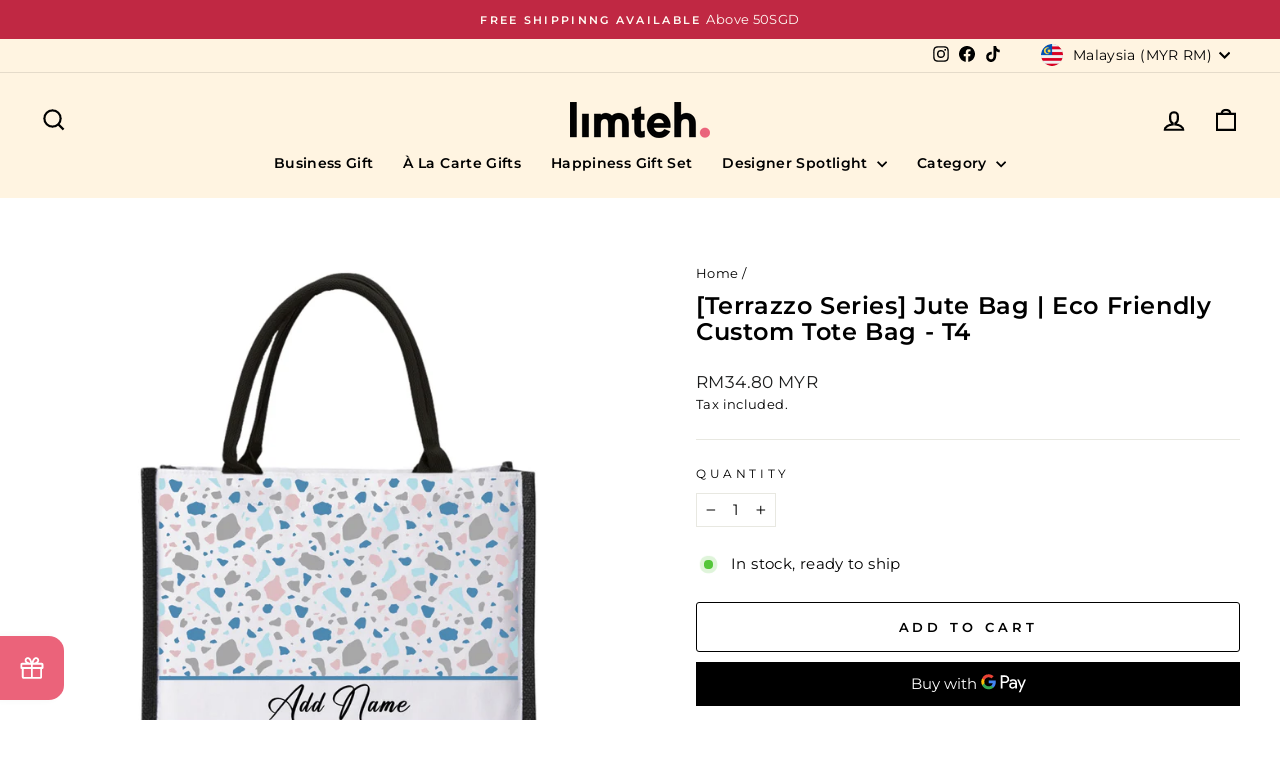

--- FILE ---
content_type: text/html; charset=utf-8
request_url: https://limtehproject.com/en-my/products/terrazzo-series-jute-bag-eco-friendly-custom-tote-bag-t4-1
body_size: 37051
content:
<!doctype html>
<html class="no-js" lang="en" dir="ltr">
<head>
	<!-- Added by AVADA SEO Suite -->
	

	<!-- /Added by AVADA SEO Suite -->
  <meta charset="utf-8">
  <meta http-equiv="X-UA-Compatible" content="IE=edge,chrome=1">
  <meta name="viewport" content="width=device-width,initial-scale=1">
  <meta name="theme-color" content="#eb637a">
  <link rel="canonical" href="https://limtehproject.com/en-my/products/terrazzo-series-jute-bag-eco-friendly-custom-tote-bag-t4-1">
  <link rel="preconnect" href="https://cdn.shopify.com" crossorigin>
  <link rel="preconnect" href="https://fonts.shopifycdn.com" crossorigin>
  <link rel="dns-prefetch" href="https://productreviews.shopifycdn.com">
  <link rel="dns-prefetch" href="https://ajax.googleapis.com">
  <link rel="dns-prefetch" href="https://maps.googleapis.com">
  <link rel="dns-prefetch" href="https://maps.gstatic.com"><link rel="shortcut icon" href="//limtehproject.com/cdn/shop/files/limteh_logo_Whitebackground-01-min_32x32.png?v=1722495945" type="image/png" /><title>Personalised Color Burst Jute Bag | Custom Tote Bag |Customizable Jute
&ndash; LIMTEH PROJECT
</title>
<meta name="description" content="Grab your [Terrazzo Series] Jute Bag | Eco Friendly Custom Tote Bag - T4 with unique, custom creations. Make someone&#39;s day special by buying [Terrazzo Series] Jute Bag | Eco Friendly Custom Tote Bag - T4 today."><meta property="og:site_name" content="LIMTEH PROJECT">
  <meta property="og:url" content="https://limtehproject.com/en-my/products/terrazzo-series-jute-bag-eco-friendly-custom-tote-bag-t4-1">
  <meta property="og:title" content="[Terrazzo Series] Jute Bag | Eco Friendly Custom Tote Bag - T4">
  <meta property="og:type" content="product">
  <meta property="og:description" content="Specification: Dimension(Long x High x Thick): 40cm x 33cm x 13cm Weight: 0.2kg Material: natural jute fiber Structure: 1 compartment Notes: Due to different lighting and screen settings, the color of the product may be slightly different from the picture. Design above only printed on one side. Tags: Personalised gifts"><meta property="og:image" content="http://limtehproject.com/cdn/shop/files/99_88c24334-136c-4c1b-b5d0-8cc1a2535107.jpg?v=1730858831">
    <meta property="og:image:secure_url" content="https://limtehproject.com/cdn/shop/files/99_88c24334-136c-4c1b-b5d0-8cc1a2535107.jpg?v=1730858831">
    <meta property="og:image:width" content="1620">
    <meta property="og:image:height" content="1620"><meta name="twitter:site" content="@">
  <meta name="twitter:card" content="summary_large_image">
  <meta name="twitter:title" content="[Terrazzo Series] Jute Bag | Eco Friendly Custom Tote Bag - T4">
  <meta name="twitter:description" content="Specification: Dimension(Long x High x Thick): 40cm x 33cm x 13cm Weight: 0.2kg Material: natural jute fiber Structure: 1 compartment Notes: Due to different lighting and screen settings, the color of the product may be slightly different from the picture. Design above only printed on one side. Tags: Personalised gifts">
<style data-shopify>@font-face {
  font-family: Montserrat;
  font-weight: 600;
  font-style: normal;
  font-display: swap;
  src: url("//limtehproject.com/cdn/fonts/montserrat/montserrat_n6.1326b3e84230700ef15b3a29fb520639977513e0.woff2") format("woff2"),
       url("//limtehproject.com/cdn/fonts/montserrat/montserrat_n6.652f051080eb14192330daceed8cd53dfdc5ead9.woff") format("woff");
}

  @font-face {
  font-family: Montserrat;
  font-weight: 400;
  font-style: normal;
  font-display: swap;
  src: url("//limtehproject.com/cdn/fonts/montserrat/montserrat_n4.81949fa0ac9fd2021e16436151e8eaa539321637.woff2") format("woff2"),
       url("//limtehproject.com/cdn/fonts/montserrat/montserrat_n4.a6c632ca7b62da89c3594789ba828388aac693fe.woff") format("woff");
}


  @font-face {
  font-family: Montserrat;
  font-weight: 600;
  font-style: normal;
  font-display: swap;
  src: url("//limtehproject.com/cdn/fonts/montserrat/montserrat_n6.1326b3e84230700ef15b3a29fb520639977513e0.woff2") format("woff2"),
       url("//limtehproject.com/cdn/fonts/montserrat/montserrat_n6.652f051080eb14192330daceed8cd53dfdc5ead9.woff") format("woff");
}

  @font-face {
  font-family: Montserrat;
  font-weight: 400;
  font-style: italic;
  font-display: swap;
  src: url("//limtehproject.com/cdn/fonts/montserrat/montserrat_i4.5a4ea298b4789e064f62a29aafc18d41f09ae59b.woff2") format("woff2"),
       url("//limtehproject.com/cdn/fonts/montserrat/montserrat_i4.072b5869c5e0ed5b9d2021e4c2af132e16681ad2.woff") format("woff");
}

  @font-face {
  font-family: Montserrat;
  font-weight: 600;
  font-style: italic;
  font-display: swap;
  src: url("//limtehproject.com/cdn/fonts/montserrat/montserrat_i6.e90155dd2f004112a61c0322d66d1f59dadfa84b.woff2") format("woff2"),
       url("//limtehproject.com/cdn/fonts/montserrat/montserrat_i6.41470518d8e9d7f1bcdd29a447c2397e5393943f.woff") format("woff");
}

</style><link href="//limtehproject.com/cdn/shop/t/15/assets/theme.css?v=55433021281265485281760855777" rel="stylesheet" type="text/css" media="all" />
<style data-shopify>:root {
    --typeHeaderPrimary: Montserrat;
    --typeHeaderFallback: sans-serif;
    --typeHeaderSize: 28px;
    --typeHeaderWeight: 600;
    --typeHeaderLineHeight: 1.1;
    --typeHeaderSpacing: 0.025em;

    --typeBasePrimary:Montserrat;
    --typeBaseFallback:sans-serif;
    --typeBaseSize: 15px;
    --typeBaseWeight: 400;
    --typeBaseSpacing: 0.025em;
    --typeBaseLineHeight: 1.5;
    --typeBaselineHeightMinus01: 1.4;

    --typeCollectionTitle: 24px;

    --iconWeight: 5px;
    --iconLinecaps: miter;

    
        --buttonRadius: 3px;
    

    --colorGridOverlayOpacity: 0.2;
    }

    .placeholder-content {
    background-image: linear-gradient(100deg, #ffffff 40%, #f7f7f7 63%, #ffffff 79%);
    }</style><script>
    document.documentElement.className = document.documentElement.className.replace('no-js', 'js');

    window.theme = window.theme || {};
    theme.routes = {
      home: "/en-my",
      cart: "/en-my/cart.js",
      cartPage: "/en-my/cart",
      cartAdd: "/en-my/cart/add.js",
      cartChange: "/en-my/cart/change.js",
      search: "/en-my/search",
      predictiveSearch: "/en-my/search/suggest"
    };
    theme.strings = {
      soldOut: "Sold Out",
      unavailable: "Unavailable",
      inStockLabel: "In stock, ready to ship",
      oneStockLabel: "Low stock - [count] item left",
      otherStockLabel: "Low stock - [count] items left",
      willNotShipUntil: "Ready to ship [date]",
      willBeInStockAfter: "Back in stock [date]",
      waitingForStock: "Backordered, shipping soon",
      savePrice: "Save [saved_amount]",
      cartEmpty: "Your cart is currently empty.",
      cartTermsConfirmation: "You must agree with the terms and conditions of sales to check out",
      searchCollections: "Collections",
      searchPages: "Pages",
      searchArticles: "Articles",
      productFrom: "from ",
      maxQuantity: "You can only have [quantity] of [title] in your cart."
    };
    theme.settings = {
      cartType: "drawer",
      isCustomerTemplate: false,
      moneyFormat: "RM{{amount}} MYR",
      saveType: "dollar",
      productImageSize: "natural",
      productImageCover: false,
      predictiveSearch: true,
      predictiveSearchType: null,
      predictiveSearchVendor: false,
      predictiveSearchPrice: false,
      quickView: false,
      themeName: 'Impulse',
      themeVersion: "7.5.0"
    };
  </script>

  <script>window.performance && window.performance.mark && window.performance.mark('shopify.content_for_header.start');</script><meta name="facebook-domain-verification" content="4o25p1sldeuy1uzf1e6e7x420vmzce">
<meta name="google-site-verification" content="RTJ1pC3VorILSJHHA9Gsnsijf-Xr4b5U_hby643Gr5w">
<meta id="shopify-digital-wallet" name="shopify-digital-wallet" content="/59935293610/digital_wallets/dialog">
<meta name="shopify-checkout-api-token" content="91a531467ebdbbae15f886ab166b7eda">
<link rel="alternate" hreflang="x-default" href="https://limtehproject.com/products/terrazzo-series-jute-bag-eco-friendly-custom-tote-bag-t4-1">
<link rel="alternate" hreflang="en" href="https://limtehproject.com/products/terrazzo-series-jute-bag-eco-friendly-custom-tote-bag-t4-1">
<link rel="alternate" hreflang="en-MY" href="https://limtehproject.com/en-my/products/terrazzo-series-jute-bag-eco-friendly-custom-tote-bag-t4-1">
<link rel="alternate" type="application/json+oembed" href="https://limtehproject.com/en-my/products/terrazzo-series-jute-bag-eco-friendly-custom-tote-bag-t4-1.oembed">
<script async="async" src="/checkouts/internal/preloads.js?locale=en-MY"></script>
<script id="apple-pay-shop-capabilities" type="application/json">{"shopId":59935293610,"countryCode":"SG","currencyCode":"MYR","merchantCapabilities":["supports3DS"],"merchantId":"gid:\/\/shopify\/Shop\/59935293610","merchantName":"LIMTEH PROJECT","requiredBillingContactFields":["postalAddress","email","phone"],"requiredShippingContactFields":["postalAddress","email","phone"],"shippingType":"shipping","supportedNetworks":["visa","masterCard","amex"],"total":{"type":"pending","label":"LIMTEH PROJECT","amount":"1.00"},"shopifyPaymentsEnabled":true,"supportsSubscriptions":true}</script>
<script id="shopify-features" type="application/json">{"accessToken":"91a531467ebdbbae15f886ab166b7eda","betas":["rich-media-storefront-analytics"],"domain":"limtehproject.com","predictiveSearch":true,"shopId":59935293610,"locale":"en"}</script>
<script>var Shopify = Shopify || {};
Shopify.shop = "limtehproject.myshopify.com";
Shopify.locale = "en";
Shopify.currency = {"active":"MYR","rate":"3.2"};
Shopify.country = "MY";
Shopify.theme = {"name":"FY25-100125","id":134277103786,"schema_name":"Impulse","schema_version":"7.5.0","theme_store_id":857,"role":"main"};
Shopify.theme.handle = "null";
Shopify.theme.style = {"id":null,"handle":null};
Shopify.cdnHost = "limtehproject.com/cdn";
Shopify.routes = Shopify.routes || {};
Shopify.routes.root = "/en-my/";</script>
<script type="module">!function(o){(o.Shopify=o.Shopify||{}).modules=!0}(window);</script>
<script>!function(o){function n(){var o=[];function n(){o.push(Array.prototype.slice.apply(arguments))}return n.q=o,n}var t=o.Shopify=o.Shopify||{};t.loadFeatures=n(),t.autoloadFeatures=n()}(window);</script>
<script id="shop-js-analytics" type="application/json">{"pageType":"product"}</script>
<script defer="defer" async type="module" src="//limtehproject.com/cdn/shopifycloud/shop-js/modules/v2/client.init-shop-cart-sync_BN7fPSNr.en.esm.js"></script>
<script defer="defer" async type="module" src="//limtehproject.com/cdn/shopifycloud/shop-js/modules/v2/chunk.common_Cbph3Kss.esm.js"></script>
<script defer="defer" async type="module" src="//limtehproject.com/cdn/shopifycloud/shop-js/modules/v2/chunk.modal_DKumMAJ1.esm.js"></script>
<script type="module">
  await import("//limtehproject.com/cdn/shopifycloud/shop-js/modules/v2/client.init-shop-cart-sync_BN7fPSNr.en.esm.js");
await import("//limtehproject.com/cdn/shopifycloud/shop-js/modules/v2/chunk.common_Cbph3Kss.esm.js");
await import("//limtehproject.com/cdn/shopifycloud/shop-js/modules/v2/chunk.modal_DKumMAJ1.esm.js");

  window.Shopify.SignInWithShop?.initShopCartSync?.({"fedCMEnabled":true,"windoidEnabled":true});

</script>
<script>(function() {
  var isLoaded = false;
  function asyncLoad() {
    if (isLoaded) return;
    isLoaded = true;
    var urls = ["https:\/\/myfaqprime.appspot.com\/bot\/bot-primelite.js?shop=limtehproject.myshopify.com","https:\/\/static.klaviyo.com\/onsite\/js\/RJffKd\/klaviyo.js?company_id=RJffKd\u0026shop=limtehproject.myshopify.com","\/\/cdn.shopify.com\/proxy\/d38532ecd67a8024d3260b92dfe7064ce7f133f44c1c418c03844df52b8a0474\/api.goaffpro.com\/loader.js?shop=limtehproject.myshopify.com\u0026sp-cache-control=cHVibGljLCBtYXgtYWdlPTkwMA"];
    for (var i = 0; i < urls.length; i++) {
      var s = document.createElement('script');
      s.type = 'text/javascript';
      s.async = true;
      s.src = urls[i];
      var x = document.getElementsByTagName('script')[0];
      x.parentNode.insertBefore(s, x);
    }
  };
  if(window.attachEvent) {
    window.attachEvent('onload', asyncLoad);
  } else {
    window.addEventListener('load', asyncLoad, false);
  }
})();</script>
<script id="__st">var __st={"a":59935293610,"offset":28800,"reqid":"15207623-5224-4e22-bb63-cd6d87e410bb-1770067257","pageurl":"limtehproject.com\/en-my\/products\/terrazzo-series-jute-bag-eco-friendly-custom-tote-bag-t4-1","u":"80addc5b2aaa","p":"product","rtyp":"product","rid":7986550341802};</script>
<script>window.ShopifyPaypalV4VisibilityTracking = true;</script>
<script id="captcha-bootstrap">!function(){'use strict';const t='contact',e='account',n='new_comment',o=[[t,t],['blogs',n],['comments',n],[t,'customer']],c=[[e,'customer_login'],[e,'guest_login'],[e,'recover_customer_password'],[e,'create_customer']],r=t=>t.map((([t,e])=>`form[action*='/${t}']:not([data-nocaptcha='true']) input[name='form_type'][value='${e}']`)).join(','),a=t=>()=>t?[...document.querySelectorAll(t)].map((t=>t.form)):[];function s(){const t=[...o],e=r(t);return a(e)}const i='password',u='form_key',d=['recaptcha-v3-token','g-recaptcha-response','h-captcha-response',i],f=()=>{try{return window.sessionStorage}catch{return}},m='__shopify_v',_=t=>t.elements[u];function p(t,e,n=!1){try{const o=window.sessionStorage,c=JSON.parse(o.getItem(e)),{data:r}=function(t){const{data:e,action:n}=t;return t[m]||n?{data:e,action:n}:{data:t,action:n}}(c);for(const[e,n]of Object.entries(r))t.elements[e]&&(t.elements[e].value=n);n&&o.removeItem(e)}catch(o){console.error('form repopulation failed',{error:o})}}const l='form_type',E='cptcha';function T(t){t.dataset[E]=!0}const w=window,h=w.document,L='Shopify',v='ce_forms',y='captcha';let A=!1;((t,e)=>{const n=(g='f06e6c50-85a8-45c8-87d0-21a2b65856fe',I='https://cdn.shopify.com/shopifycloud/storefront-forms-hcaptcha/ce_storefront_forms_captcha_hcaptcha.v1.5.2.iife.js',D={infoText:'Protected by hCaptcha',privacyText:'Privacy',termsText:'Terms'},(t,e,n)=>{const o=w[L][v],c=o.bindForm;if(c)return c(t,g,e,D).then(n);var r;o.q.push([[t,g,e,D],n]),r=I,A||(h.body.append(Object.assign(h.createElement('script'),{id:'captcha-provider',async:!0,src:r})),A=!0)});var g,I,D;w[L]=w[L]||{},w[L][v]=w[L][v]||{},w[L][v].q=[],w[L][y]=w[L][y]||{},w[L][y].protect=function(t,e){n(t,void 0,e),T(t)},Object.freeze(w[L][y]),function(t,e,n,w,h,L){const[v,y,A,g]=function(t,e,n){const i=e?o:[],u=t?c:[],d=[...i,...u],f=r(d),m=r(i),_=r(d.filter((([t,e])=>n.includes(e))));return[a(f),a(m),a(_),s()]}(w,h,L),I=t=>{const e=t.target;return e instanceof HTMLFormElement?e:e&&e.form},D=t=>v().includes(t);t.addEventListener('submit',(t=>{const e=I(t);if(!e)return;const n=D(e)&&!e.dataset.hcaptchaBound&&!e.dataset.recaptchaBound,o=_(e),c=g().includes(e)&&(!o||!o.value);(n||c)&&t.preventDefault(),c&&!n&&(function(t){try{if(!f())return;!function(t){const e=f();if(!e)return;const n=_(t);if(!n)return;const o=n.value;o&&e.removeItem(o)}(t);const e=Array.from(Array(32),(()=>Math.random().toString(36)[2])).join('');!function(t,e){_(t)||t.append(Object.assign(document.createElement('input'),{type:'hidden',name:u})),t.elements[u].value=e}(t,e),function(t,e){const n=f();if(!n)return;const o=[...t.querySelectorAll(`input[type='${i}']`)].map((({name:t})=>t)),c=[...d,...o],r={};for(const[a,s]of new FormData(t).entries())c.includes(a)||(r[a]=s);n.setItem(e,JSON.stringify({[m]:1,action:t.action,data:r}))}(t,e)}catch(e){console.error('failed to persist form',e)}}(e),e.submit())}));const S=(t,e)=>{t&&!t.dataset[E]&&(n(t,e.some((e=>e===t))),T(t))};for(const o of['focusin','change'])t.addEventListener(o,(t=>{const e=I(t);D(e)&&S(e,y())}));const B=e.get('form_key'),M=e.get(l),P=B&&M;t.addEventListener('DOMContentLoaded',(()=>{const t=y();if(P)for(const e of t)e.elements[l].value===M&&p(e,B);[...new Set([...A(),...v().filter((t=>'true'===t.dataset.shopifyCaptcha))])].forEach((e=>S(e,t)))}))}(h,new URLSearchParams(w.location.search),n,t,e,['guest_login'])})(!0,!0)}();</script>
<script integrity="sha256-4kQ18oKyAcykRKYeNunJcIwy7WH5gtpwJnB7kiuLZ1E=" data-source-attribution="shopify.loadfeatures" defer="defer" src="//limtehproject.com/cdn/shopifycloud/storefront/assets/storefront/load_feature-a0a9edcb.js" crossorigin="anonymous"></script>
<script data-source-attribution="shopify.dynamic_checkout.dynamic.init">var Shopify=Shopify||{};Shopify.PaymentButton=Shopify.PaymentButton||{isStorefrontPortableWallets:!0,init:function(){window.Shopify.PaymentButton.init=function(){};var t=document.createElement("script");t.src="https://limtehproject.com/cdn/shopifycloud/portable-wallets/latest/portable-wallets.en.js",t.type="module",document.head.appendChild(t)}};
</script>
<script data-source-attribution="shopify.dynamic_checkout.buyer_consent">
  function portableWalletsHideBuyerConsent(e){var t=document.getElementById("shopify-buyer-consent"),n=document.getElementById("shopify-subscription-policy-button");t&&n&&(t.classList.add("hidden"),t.setAttribute("aria-hidden","true"),n.removeEventListener("click",e))}function portableWalletsShowBuyerConsent(e){var t=document.getElementById("shopify-buyer-consent"),n=document.getElementById("shopify-subscription-policy-button");t&&n&&(t.classList.remove("hidden"),t.removeAttribute("aria-hidden"),n.addEventListener("click",e))}window.Shopify?.PaymentButton&&(window.Shopify.PaymentButton.hideBuyerConsent=portableWalletsHideBuyerConsent,window.Shopify.PaymentButton.showBuyerConsent=portableWalletsShowBuyerConsent);
</script>
<script>
  function portableWalletsCleanup(e){e&&e.src&&console.error("Failed to load portable wallets script "+e.src);var t=document.querySelectorAll("shopify-accelerated-checkout .shopify-payment-button__skeleton, shopify-accelerated-checkout-cart .wallet-cart-button__skeleton"),e=document.getElementById("shopify-buyer-consent");for(let e=0;e<t.length;e++)t[e].remove();e&&e.remove()}function portableWalletsNotLoadedAsModule(e){e instanceof ErrorEvent&&"string"==typeof e.message&&e.message.includes("import.meta")&&"string"==typeof e.filename&&e.filename.includes("portable-wallets")&&(window.removeEventListener("error",portableWalletsNotLoadedAsModule),window.Shopify.PaymentButton.failedToLoad=e,"loading"===document.readyState?document.addEventListener("DOMContentLoaded",window.Shopify.PaymentButton.init):window.Shopify.PaymentButton.init())}window.addEventListener("error",portableWalletsNotLoadedAsModule);
</script>

<script type="module" src="https://limtehproject.com/cdn/shopifycloud/portable-wallets/latest/portable-wallets.en.js" onError="portableWalletsCleanup(this)" crossorigin="anonymous"></script>
<script nomodule>
  document.addEventListener("DOMContentLoaded", portableWalletsCleanup);
</script>

<link id="shopify-accelerated-checkout-styles" rel="stylesheet" media="screen" href="https://limtehproject.com/cdn/shopifycloud/portable-wallets/latest/accelerated-checkout-backwards-compat.css" crossorigin="anonymous">
<style id="shopify-accelerated-checkout-cart">
        #shopify-buyer-consent {
  margin-top: 1em;
  display: inline-block;
  width: 100%;
}

#shopify-buyer-consent.hidden {
  display: none;
}

#shopify-subscription-policy-button {
  background: none;
  border: none;
  padding: 0;
  text-decoration: underline;
  font-size: inherit;
  cursor: pointer;
}

#shopify-subscription-policy-button::before {
  box-shadow: none;
}

      </style>

<script>window.performance && window.performance.mark && window.performance.mark('shopify.content_for_header.end');</script>

  <script src="//limtehproject.com/cdn/shop/t/15/assets/vendor-scripts-v11.js" defer="defer"></script><link rel="stylesheet" href="//limtehproject.com/cdn/shop/t/15/assets/country-flags.css"><script src="//limtehproject.com/cdn/shop/t/15/assets/theme.js?v=136904160527539270741736489021" defer="defer"></script>
<script>
  (function() {
    window.OnVoard = window.OnVoard || function() {
      (window.OnVoard.q = window.OnVoard.q || []).push(arguments);
    };
  })();
</script>
<!-- BEGIN app block: shopify://apps/selecty/blocks/app-embed/a005a4a7-4aa2-4155-9c2b-0ab41acbf99c --><template id="sel-form-template">
  <div id="sel-form" style="display: none;">
    <form method="post" action="/en-my/localization" id="localization_form" accept-charset="UTF-8" class="shopify-localization-form" enctype="multipart/form-data"><input type="hidden" name="form_type" value="localization" /><input type="hidden" name="utf8" value="✓" /><input type="hidden" name="_method" value="put" /><input type="hidden" name="return_to" value="/en-my/products/terrazzo-series-jute-bag-eco-friendly-custom-tote-bag-t4-1" />
      <input type="hidden" name="country_code" value="MY">
      <input type="hidden" name="language_code" value="en">
    </form>
  </div>
</template>


  <script>
    (function () {
      window.$selector = window.$selector || []; // Create empty queue for action (sdk) if user has not created his yet
      // Fetch geodata only for new users
      const wasRedirected = localStorage.getItem('sel-autodetect') === '1';

      if (!wasRedirected) {
        window.selectorConfigGeoData = fetch('/browsing_context_suggestions.json?source=geolocation_recommendation&country[enabled]=true&currency[enabled]=true&language[enabled]=true', {
          method: 'GET',
          mode: 'cors',
          cache: 'default',
          credentials: 'same-origin',
          headers: {
            'Content-Type': 'application/json',
            'Access-Control-Allow-Origin': '*'
          },
          redirect: 'follow',
          referrerPolicy: 'no-referrer',
        });
      }
    })()
  </script>
  <script type="application/json" id="__selectors_json">
    {
    "selectors": 
  [],
    "store": 
  
    {"isBrandingStore":true,"shouldBranding":true}
  
,
    "autodetect": 
  null
,
    "autoRedirect": 
  null
,
    "customResources": 
  [],
    "markets": [{"enabled":true,"locale":"en","countries":["MY"],"webPresence":{"defaultLocale":"en","alternateLocales":[],"subfolderSuffix":"my","domain":null},"localCurrencies":false,"curr":{"code":"MYR"},"alternateLocales":[],"domain":{"host":null},"name":"Malaysia","regions":[{"code":"MY"}],"country":"MY","title":"Malaysia","host":null},{"enabled":true,"locale":"en","countries":["SG"],"webPresence":{"alternateLocales":[],"defaultLocale":"en","subfolderSuffix":null,"domain":{"host":"limtehproject.com"}},"localCurrencies":false,"curr":{"code":"SGD"},"alternateLocales":[],"domain":{"host":"limtehproject.com"},"name":"Singapore","regions":[{"code":"SG"}],"country":"SG","title":"Singapore","host":"limtehproject.com"}],
    "languages": [{"country":"MY","subfolderSuffix":"my","title":"English","code":"en","alias":"en","endonym":"English","primary":true,"published":true,"domainHosts":["limtehproject.com"]},{"country":"SG","subfolderSuffix":null,"title":"English","code":"en","alias":"en","endonym":"English","primary":true,"published":true,"domainHosts":["limtehproject.com"]}],
    "currentMarketLanguages": [{"title":"English","code":"en"}],
    "currencies": [{"title":"Malaysian Ringgit","code":"MYR","symbol":"RM","country":"MY","domainHosts":[]},{"title":"Singapore Dollar","code":"SGD","symbol":"$","country":"SG","domainHosts":["limtehproject.com"]}],
    "countries": [{"code":"MY","localCurrencies":false,"currency":{"code":"MYR","enabled":false,"title":"Malaysian Ringgit","symbol":"RM"},"title":"Malaysia","primary":true,"domainHosts":[]},{"code":"SG","localCurrencies":false,"currency":{"code":"SGD","enabled":false,"title":"Singapore Dollar","symbol":"$"},"title":"Singapore","primary":false,"domainHosts":["limtehproject.com"]}],
    "currentCountry": {"title":"Malaysia","code":"MY","currency": {"title": "Malaysian Ringgit","code": "MYR","symbol": "RM"}},
    "currentLanguage": {
      "title": "English",
      "code": "en",
      "primary": true
    },
    "currentCurrency": {
      "title": "Malaysian Ringgit",
      "code": "MYR",
      "country":"MY",
      "symbol": "RM"
    },
    "currentMarket": null,
    "shopDomain":"limtehproject.com",
    "shopCountry": "SG"
    }
  </script>



  <script src="https://cdn.shopify.com/extensions/019c04be-0afd-7d40-adf3-3d3cc11a95c9/starter-kit-171/assets/selectors.js" async></script>



<!-- END app block --><!-- BEGIN app block: shopify://apps/zepto-product-personalizer/blocks/product_personalizer_main/7411210d-7b32-4c09-9455-e129e3be4729 --><!-- BEGIN app snippet: product-personalizer -->



  
 
 


<style>.pplr_add_to_cart{display:none !important;}</style><div id="pplr-7986550341802" data-id="7986550341802" class="product-personalizer" data-handle="terrazzo-series-jute-bag-eco-friendly-custom-tote-bag-t4-1"></div>
  
<script type='text/javascript'>
  window.pplr_variant_product = [];
  
  
   
  window.pplr_variant_product["43873388003498"]={"id":"43873388003498","product_id":"7403986288810","price":"100","inventory_quantity":"9740","inventory_policy":"continue","inventory_management":"shopify"};
  
  window.pplr_variant_product["43873388036266"]={"id":"43873388036266","product_id":"7403986288810","price":"200","inventory_quantity":"9764","inventory_policy":"continue","inventory_management":"shopify"};
  
  window.pplr_variant_product["43873388069034"]={"id":"43873388069034","product_id":"7403986288810","price":"400","inventory_quantity":"9929","inventory_policy":"continue","inventory_management":"shopify"};
  
  window.pplr_variant_product["45198739538090"]={"id":"45198739538090","product_id":"7403986288810","price":"1000","inventory_quantity":"9889","inventory_policy":"continue","inventory_management":"shopify"};
  
  window.pplr_variant_product["47448971280554"]={"id":"47448971280554","product_id":"7403986288810","price":"800","inventory_quantity":"98864","inventory_policy":"continue","inventory_management":"shopify"};
  
  window.pplr_variant_product["47448971313322"]={"id":"47448971313322","product_id":"7403986288810","price":"700","inventory_quantity":"98886","inventory_policy":"continue","inventory_management":"shopify"};
  
  
  window.pplr_inv_product = [7403986288810];
   
  if (typeof product_personalizer == 'undefined') {
  var product_personalizer = {"cstmfy_req":"1"};
  }
  if (typeof pplr_product == 'undefined') {
    var pplr_product = {"id":7986550341802,"title":"[Terrazzo Series] Jute Bag | Eco Friendly Custom Tote Bag - T4","handle":"terrazzo-series-jute-bag-eco-friendly-custom-tote-bag-t4-1","description":"\u003carticle class=\"lzd-article\"\u003e\n\u003cp\u003eSpecification:\u003c\/p\u003e\n\u003cul\u003e\n\u003cli class=\"lzd-article\"\u003e\u003cspan\u003eDimension(Long x High x Thick): 40cm x 33cm x 13cm\u003c\/span\u003e\u003c\/li\u003e\n\u003cli class=\"lzd-article\"\u003e\u003cspan\u003eWeight: 0.2kg\u003c\/span\u003e\u003c\/li\u003e\n\u003cli class=\"lzd-article\"\u003e\u003cspan\u003eMaterial: natural jute fiber\u003c\/span\u003e\u003c\/li\u003e\n\u003cli class=\"lzd-article\"\u003e\u003cspan\u003eStructure: 1 compartment\u003cbr\u003e\u003c\/span\u003e\u003c\/li\u003e\n\u003c\/ul\u003e\n\u003cp\u003e\u003cspan\u003eNotes:\u003c\/span\u003e\u003c\/p\u003e\n\u003cul\u003e\n\u003cli class=\"lzd-article\"\u003e\n\u003cspan\u003eDue to different lighting and screen settings, the color of the product may be slightly different from the picture. \u003c\/span\u003e\u003cspan\u003eDesign above only printed on one side.\u003c\/span\u003e\n\u003c\/li\u003e\n\u003c\/ul\u003e\n\u003cp class=\"lzd-article\"\u003e\u003cimg src=\"https:\/\/cdn.shopify.com\/s\/files\/1\/0599\/3529\/3610\/files\/1_e8043c63-37b9-4fe7-8b81-1173b746770d.jpg?v=1730860756\" alt=\"\"\u003e\u003cspan\u003eTags: Personalised gifts, Customized gifts, Unique gift ideas, Corporate gifts, Branded gifts, Appreciation gifts, Client gifts, Staff gifts, Business gifts, Executive gifts, Promotional gifts, Logo gifts, Custom gifts for clients, Custom gifts for employees, Personalised gifts for business partners, Birthday, Anniversary gifts, Wedding gifts, Graduation, Retirement, Christmas, Valentine's Day, Mother's Day, Father's Day\u003c\/span\u003e\u003c\/p\u003e\n\u003c\/article\u003e","published_at":"2024-06-17T16:00:50+08:00","created_at":"2024-06-17T15:53:47+08:00","vendor":"LIMTEH CUSTOMIZER","type":"Tote Bags","tags":["MainShop"],"price":3480,"price_min":3480,"price_max":3480,"available":true,"price_varies":false,"compare_at_price":null,"compare_at_price_min":0,"compare_at_price_max":0,"compare_at_price_varies":false,"variants":[{"id":46092414714026,"title":"Default Title","option1":"Default Title","option2":null,"option3":null,"sku":"SKUE48-JuteBag-Terrazzo-T4","requires_shipping":true,"taxable":true,"featured_image":null,"available":true,"name":"[Terrazzo Series] Jute Bag | Eco Friendly Custom Tote Bag - T4","public_title":null,"options":["Default Title"],"price":3480,"weight":100,"compare_at_price":null,"inventory_management":"shopify","barcode":null,"requires_selling_plan":false,"selling_plan_allocations":[]}],"images":["\/\/limtehproject.com\/cdn\/shop\/files\/99_88c24334-136c-4c1b-b5d0-8cc1a2535107.jpg?v=1730858831"],"featured_image":"\/\/limtehproject.com\/cdn\/shop\/files\/99_88c24334-136c-4c1b-b5d0-8cc1a2535107.jpg?v=1730858831","options":["Title"],"media":[{"alt":null,"id":31290299744426,"position":1,"preview_image":{"aspect_ratio":1.0,"height":1620,"width":1620,"src":"\/\/limtehproject.com\/cdn\/shop\/files\/99_88c24334-136c-4c1b-b5d0-8cc1a2535107.jpg?v=1730858831"},"aspect_ratio":1.0,"height":1620,"media_type":"image","src":"\/\/limtehproject.com\/cdn\/shop\/files\/99_88c24334-136c-4c1b-b5d0-8cc1a2535107.jpg?v=1730858831","width":1620}],"requires_selling_plan":false,"selling_plan_groups":[],"content":"\u003carticle class=\"lzd-article\"\u003e\n\u003cp\u003eSpecification:\u003c\/p\u003e\n\u003cul\u003e\n\u003cli class=\"lzd-article\"\u003e\u003cspan\u003eDimension(Long x High x Thick): 40cm x 33cm x 13cm\u003c\/span\u003e\u003c\/li\u003e\n\u003cli class=\"lzd-article\"\u003e\u003cspan\u003eWeight: 0.2kg\u003c\/span\u003e\u003c\/li\u003e\n\u003cli class=\"lzd-article\"\u003e\u003cspan\u003eMaterial: natural jute fiber\u003c\/span\u003e\u003c\/li\u003e\n\u003cli class=\"lzd-article\"\u003e\u003cspan\u003eStructure: 1 compartment\u003cbr\u003e\u003c\/span\u003e\u003c\/li\u003e\n\u003c\/ul\u003e\n\u003cp\u003e\u003cspan\u003eNotes:\u003c\/span\u003e\u003c\/p\u003e\n\u003cul\u003e\n\u003cli class=\"lzd-article\"\u003e\n\u003cspan\u003eDue to different lighting and screen settings, the color of the product may be slightly different from the picture. \u003c\/span\u003e\u003cspan\u003eDesign above only printed on one side.\u003c\/span\u003e\n\u003c\/li\u003e\n\u003c\/ul\u003e\n\u003cp class=\"lzd-article\"\u003e\u003cimg src=\"https:\/\/cdn.shopify.com\/s\/files\/1\/0599\/3529\/3610\/files\/1_e8043c63-37b9-4fe7-8b81-1173b746770d.jpg?v=1730860756\" alt=\"\"\u003e\u003cspan\u003eTags: Personalised gifts, Customized gifts, Unique gift ideas, Corporate gifts, Branded gifts, Appreciation gifts, Client gifts, Staff gifts, Business gifts, Executive gifts, Promotional gifts, Logo gifts, Custom gifts for clients, Custom gifts for employees, Personalised gifts for business partners, Birthday, Anniversary gifts, Wedding gifts, Graduation, Retirement, Christmas, Valentine's Day, Mother's Day, Father's Day\u003c\/span\u003e\u003c\/p\u003e\n\u003c\/article\u003e"};
  }
  if (typeof pplr_shop_currency == 'undefined') {
  var pplr_shop_currency = "SGD";
  }
  if (typeof pplr_enabled_currencies_size == 'undefined') {
    var pplr_enabled_currencies_size = 2;
  }
  if (typeof pplr_money_formate == 'undefined') {
  var pplr_money_formate = "RM{{amount}} MYR";
  }
  if (typeof pplr_script_loaded == "undefined") {
    var pplr_script_loaded = true;
    var loadScript_p = function(url, callback) {
    var script = document.createElement("script")
    script.type = "text/javascript";
    script.setAttribute("defer", "defer");
    if (script.readyState) {
      script.onreadystatechange = function() {
        if (script.readyState == "loaded" ||
            script.readyState == "complete") {
          script.onreadystatechange = null;
          callback();
        }
      };
    } else {
      script.onload = function() {
        callback();
      };
    }
    script.src = url;
    document.getElementsByTagName("head")[0].appendChild(script);
  };
  if(product_personalizer['cstmfy_req']>0){
      loadScript_p('//cdn-zeptoapps.com/product-personalizer/canvas-script.php?shop=limtehproject.myshopify.com&prid=7986550341802&kkr=tomato', function() {})
    }
  }
</script>

<!-- END app snippet -->
<!-- BEGIN app snippet: zepto_common --><script>
var pplr_cart = {"note":null,"attributes":{},"original_total_price":0,"total_price":0,"total_discount":0,"total_weight":0.0,"item_count":0,"items":[],"requires_shipping":false,"currency":"MYR","items_subtotal_price":0,"cart_level_discount_applications":[],"checkout_charge_amount":0};
var pplr_shop_currency = "SGD";
var pplr_enabled_currencies_size = 2;
var pplr_money_formate = "RM{{amount}} MYR";
var pplr_manual_theme_selector=["CartCount span:first","tr:has([name*=updates])","tr img:first",".line-item__title, td .product-details__item",".cart__item--price .cart__price",".grid__item.one-half.text-right",".pplr_item_remove",".ajaxcart__qty",".header__cart-price-bubble span[data-cart-price-bubble]","form[action*=cart] [name=checkout]","Uploaded Image","0","Discount Code {{ code }} is invalid","Discount code","Apply","#pplr_D_class","Subtotal","Shipping","EST. Total"];
</script>
<script defer src="//cdn-zeptoapps.com/product-personalizer/pplr_common.js?v=03" ></script><!-- END app snippet -->

<!-- END app block --><!-- BEGIN app block: shopify://apps/avada-seo-suite/blocks/avada-seo/15507c6e-1aa3-45d3-b698-7e175e033440 --><script>
  window.AVADA_SEO_ENABLED = true;
</script><!-- BEGIN app snippet: avada-broken-link-manager --><!-- END app snippet --><!-- BEGIN app snippet: avada-seo-site --><!-- END app snippet --><!-- BEGIN app snippet: avada-robot-onpage --><!-- Avada SEO Robot Onpage -->












<!-- END app snippet --><!-- BEGIN app snippet: avada-frequently-asked-questions -->







<!-- END app snippet --><!-- BEGIN app snippet: avada-custom-css --> <!-- BEGIN Avada SEO custom CSS END -->


<!-- END Avada SEO custom CSS END -->
<!-- END app snippet --><!-- BEGIN app snippet: avada-homepage -->




  <script type="application/ld+json">
    {
      "@context": "https://schema.org",
      "@type": "Organization",
      "name": "LIMTEH PROJECT",
      "description": "Limteh is redefining the ordinary gifting, creating amazing customisation experiences. Let’s team up to create something one-of-a-kind, truly unique and made just for you.",
      "image": null,
      "url": "https:\/\/limtehproject.com",
      "logo": "https:\/\/cdn.shopify.com\/s\/files\/1\/0599\/3529\/3610\/files\/limteh_logo_Whitebackground-01-min.png?v=1722495945",
      "email": null,"contactPoint": {
      "@type": "ContactPoint",
      "contactType": "Customer Support",
    
    "email": null
    },
  
    
    
    
    
    

        "address": {
          "@type": "PostalAddress",
          "streetAddress": "2 Gambas Crescent",
          "addressLocality": "Singapore",
          "addressCountry": "SG",
          "addressRegion": "",
          "postalCode": "757044"
        },
      "sameAs": [
    
      "https:\/\/www.facebook.com\/limtehproject"
      ,
    
      "https:\/\/instagram.com\/limtehproject"
      ,
    
      "https:\/\/www.tiktok.com\/@limtehproject"
      
    
    ]
  }
  </script>

<!-- END app snippet --><!-- BEGIN app snippet: avada-loading --><style>
  @keyframes avada-rotate {
    0% { transform: rotate(0); }
    100% { transform: rotate(360deg); }
  }

  @keyframes avada-fade-out {
    0% { opacity: 1; visibility: visible; }
    100% { opacity: 0; visibility: hidden; }
  }

  .Avada-LoadingScreen {
    display: none;
    width: 100%;
    height: 100vh;
    top: 0;
    position: fixed;
    z-index: 9999;
    display: flex;
    align-items: center;
    justify-content: center;
  
    background-image: url();
    background-position: center;
    background-size: cover;
    background-repeat: no-repeat;
  
  }

  .Avada-LoadingScreen svg {
    animation: avada-rotate 1s linear infinite;
    width: px;
    height: px;
  }
</style>
<script>
  const themeId = Shopify.theme.id;
  const loadingSettingsValue = null;
  const loadingType = loadingSettingsValue?.loadingType;
  function renderLoading() {
    new MutationObserver((mutations, observer) => {
      if (document.body) {
        observer.disconnect();
        const loadingDiv = document.createElement('div');
        loadingDiv.className = 'Avada-LoadingScreen';
        if(loadingType === 'custom_logo' || loadingType === 'favicon_logo') {
          const srcLoadingImage = loadingSettingsValue?.customLogoThemeIds[themeId] || '';
          if(srcLoadingImage) {
            loadingDiv.innerHTML = `
            <img alt="Avada logo"  height="600px" loading="eager" fetchpriority="high"
              src="${srcLoadingImage}&width=600"
              width="600px" />
              `
          }
        }
        if(loadingType === 'circle') {
          loadingDiv.innerHTML = `
        <svg viewBox="0 0 40 40" fill="none" xmlns="http://www.w3.org/2000/svg">
          <path d="M20 3.75C11.0254 3.75 3.75 11.0254 3.75 20C3.75 21.0355 2.91053 21.875 1.875 21.875C0.839475 21.875 0 21.0355 0 20C0 8.9543 8.9543 0 20 0C31.0457 0 40 8.9543 40 20C40 31.0457 31.0457 40 20 40C18.9645 40 18.125 39.1605 18.125 38.125C18.125 37.0895 18.9645 36.25 20 36.25C28.9748 36.25 36.25 28.9748 36.25 20C36.25 11.0254 28.9748 3.75 20 3.75Z" fill=""/>
        </svg>
      `;
        }

        document.body.insertBefore(loadingDiv, document.body.firstChild || null);
        const e = '';
        const t = '';
        const o = 'first' === t;
        const a = sessionStorage.getItem('isShowLoadingAvada');
        const n = document.querySelector('.Avada-LoadingScreen');
        if (a && o) return (n.style.display = 'none');
        n.style.display = 'flex';
        const i = document.body;
        i.style.overflow = 'hidden';
        const l = () => {
          i.style.overflow = 'auto';
          n.style.animation = 'avada-fade-out 1s ease-out forwards';
          setTimeout(() => {
            n.style.display = 'none';
          }, 1000);
        };
        if ((o && !a && sessionStorage.setItem('isShowLoadingAvada', true), 'duration_auto' === e)) {
          window.onload = function() {
            l();
          };
          return;
        }
        setTimeout(() => {
          l();
        }, 1000 * e);
      }
    }).observe(document.documentElement, { childList: true, subtree: true });
  };
  function isNullish(value) {
    return value === null || value === undefined;
  }
  const themeIds = '';
  const themeIdsArray = themeIds ? themeIds.split(',') : [];

  if(!isNullish(themeIds) && themeIdsArray.includes(themeId.toString()) && loadingSettingsValue?.enabled) {
    renderLoading();
  }

  if(isNullish(loadingSettingsValue?.themeIds) && loadingSettingsValue?.enabled) {
    renderLoading();
  }
</script>
<!-- END app snippet --><!-- BEGIN app snippet: avada-seo-social-post --><!-- END app snippet -->
<!-- END app block --><link href="https://monorail-edge.shopifysvc.com" rel="dns-prefetch">
<script>(function(){if ("sendBeacon" in navigator && "performance" in window) {try {var session_token_from_headers = performance.getEntriesByType('navigation')[0].serverTiming.find(x => x.name == '_s').description;} catch {var session_token_from_headers = undefined;}var session_cookie_matches = document.cookie.match(/_shopify_s=([^;]*)/);var session_token_from_cookie = session_cookie_matches && session_cookie_matches.length === 2 ? session_cookie_matches[1] : "";var session_token = session_token_from_headers || session_token_from_cookie || "";function handle_abandonment_event(e) {var entries = performance.getEntries().filter(function(entry) {return /monorail-edge.shopifysvc.com/.test(entry.name);});if (!window.abandonment_tracked && entries.length === 0) {window.abandonment_tracked = true;var currentMs = Date.now();var navigation_start = performance.timing.navigationStart;var payload = {shop_id: 59935293610,url: window.location.href,navigation_start,duration: currentMs - navigation_start,session_token,page_type: "product"};window.navigator.sendBeacon("https://monorail-edge.shopifysvc.com/v1/produce", JSON.stringify({schema_id: "online_store_buyer_site_abandonment/1.1",payload: payload,metadata: {event_created_at_ms: currentMs,event_sent_at_ms: currentMs}}));}}window.addEventListener('pagehide', handle_abandonment_event);}}());</script>
<script id="web-pixels-manager-setup">(function e(e,d,r,n,o){if(void 0===o&&(o={}),!Boolean(null===(a=null===(i=window.Shopify)||void 0===i?void 0:i.analytics)||void 0===a?void 0:a.replayQueue)){var i,a;window.Shopify=window.Shopify||{};var t=window.Shopify;t.analytics=t.analytics||{};var s=t.analytics;s.replayQueue=[],s.publish=function(e,d,r){return s.replayQueue.push([e,d,r]),!0};try{self.performance.mark("wpm:start")}catch(e){}var l=function(){var e={modern:/Edge?\/(1{2}[4-9]|1[2-9]\d|[2-9]\d{2}|\d{4,})\.\d+(\.\d+|)|Firefox\/(1{2}[4-9]|1[2-9]\d|[2-9]\d{2}|\d{4,})\.\d+(\.\d+|)|Chrom(ium|e)\/(9{2}|\d{3,})\.\d+(\.\d+|)|(Maci|X1{2}).+ Version\/(15\.\d+|(1[6-9]|[2-9]\d|\d{3,})\.\d+)([,.]\d+|)( \(\w+\)|)( Mobile\/\w+|) Safari\/|Chrome.+OPR\/(9{2}|\d{3,})\.\d+\.\d+|(CPU[ +]OS|iPhone[ +]OS|CPU[ +]iPhone|CPU IPhone OS|CPU iPad OS)[ +]+(15[._]\d+|(1[6-9]|[2-9]\d|\d{3,})[._]\d+)([._]\d+|)|Android:?[ /-](13[3-9]|1[4-9]\d|[2-9]\d{2}|\d{4,})(\.\d+|)(\.\d+|)|Android.+Firefox\/(13[5-9]|1[4-9]\d|[2-9]\d{2}|\d{4,})\.\d+(\.\d+|)|Android.+Chrom(ium|e)\/(13[3-9]|1[4-9]\d|[2-9]\d{2}|\d{4,})\.\d+(\.\d+|)|SamsungBrowser\/([2-9]\d|\d{3,})\.\d+/,legacy:/Edge?\/(1[6-9]|[2-9]\d|\d{3,})\.\d+(\.\d+|)|Firefox\/(5[4-9]|[6-9]\d|\d{3,})\.\d+(\.\d+|)|Chrom(ium|e)\/(5[1-9]|[6-9]\d|\d{3,})\.\d+(\.\d+|)([\d.]+$|.*Safari\/(?![\d.]+ Edge\/[\d.]+$))|(Maci|X1{2}).+ Version\/(10\.\d+|(1[1-9]|[2-9]\d|\d{3,})\.\d+)([,.]\d+|)( \(\w+\)|)( Mobile\/\w+|) Safari\/|Chrome.+OPR\/(3[89]|[4-9]\d|\d{3,})\.\d+\.\d+|(CPU[ +]OS|iPhone[ +]OS|CPU[ +]iPhone|CPU IPhone OS|CPU iPad OS)[ +]+(10[._]\d+|(1[1-9]|[2-9]\d|\d{3,})[._]\d+)([._]\d+|)|Android:?[ /-](13[3-9]|1[4-9]\d|[2-9]\d{2}|\d{4,})(\.\d+|)(\.\d+|)|Mobile Safari.+OPR\/([89]\d|\d{3,})\.\d+\.\d+|Android.+Firefox\/(13[5-9]|1[4-9]\d|[2-9]\d{2}|\d{4,})\.\d+(\.\d+|)|Android.+Chrom(ium|e)\/(13[3-9]|1[4-9]\d|[2-9]\d{2}|\d{4,})\.\d+(\.\d+|)|Android.+(UC? ?Browser|UCWEB|U3)[ /]?(15\.([5-9]|\d{2,})|(1[6-9]|[2-9]\d|\d{3,})\.\d+)\.\d+|SamsungBrowser\/(5\.\d+|([6-9]|\d{2,})\.\d+)|Android.+MQ{2}Browser\/(14(\.(9|\d{2,})|)|(1[5-9]|[2-9]\d|\d{3,})(\.\d+|))(\.\d+|)|K[Aa][Ii]OS\/(3\.\d+|([4-9]|\d{2,})\.\d+)(\.\d+|)/},d=e.modern,r=e.legacy,n=navigator.userAgent;return n.match(d)?"modern":n.match(r)?"legacy":"unknown"}(),u="modern"===l?"modern":"legacy",c=(null!=n?n:{modern:"",legacy:""})[u],f=function(e){return[e.baseUrl,"/wpm","/b",e.hashVersion,"modern"===e.buildTarget?"m":"l",".js"].join("")}({baseUrl:d,hashVersion:r,buildTarget:u}),m=function(e){var d=e.version,r=e.bundleTarget,n=e.surface,o=e.pageUrl,i=e.monorailEndpoint;return{emit:function(e){var a=e.status,t=e.errorMsg,s=(new Date).getTime(),l=JSON.stringify({metadata:{event_sent_at_ms:s},events:[{schema_id:"web_pixels_manager_load/3.1",payload:{version:d,bundle_target:r,page_url:o,status:a,surface:n,error_msg:t},metadata:{event_created_at_ms:s}}]});if(!i)return console&&console.warn&&console.warn("[Web Pixels Manager] No Monorail endpoint provided, skipping logging."),!1;try{return self.navigator.sendBeacon.bind(self.navigator)(i,l)}catch(e){}var u=new XMLHttpRequest;try{return u.open("POST",i,!0),u.setRequestHeader("Content-Type","text/plain"),u.send(l),!0}catch(e){return console&&console.warn&&console.warn("[Web Pixels Manager] Got an unhandled error while logging to Monorail."),!1}}}}({version:r,bundleTarget:l,surface:e.surface,pageUrl:self.location.href,monorailEndpoint:e.monorailEndpoint});try{o.browserTarget=l,function(e){var d=e.src,r=e.async,n=void 0===r||r,o=e.onload,i=e.onerror,a=e.sri,t=e.scriptDataAttributes,s=void 0===t?{}:t,l=document.createElement("script"),u=document.querySelector("head"),c=document.querySelector("body");if(l.async=n,l.src=d,a&&(l.integrity=a,l.crossOrigin="anonymous"),s)for(var f in s)if(Object.prototype.hasOwnProperty.call(s,f))try{l.dataset[f]=s[f]}catch(e){}if(o&&l.addEventListener("load",o),i&&l.addEventListener("error",i),u)u.appendChild(l);else{if(!c)throw new Error("Did not find a head or body element to append the script");c.appendChild(l)}}({src:f,async:!0,onload:function(){if(!function(){var e,d;return Boolean(null===(d=null===(e=window.Shopify)||void 0===e?void 0:e.analytics)||void 0===d?void 0:d.initialized)}()){var d=window.webPixelsManager.init(e)||void 0;if(d){var r=window.Shopify.analytics;r.replayQueue.forEach((function(e){var r=e[0],n=e[1],o=e[2];d.publishCustomEvent(r,n,o)})),r.replayQueue=[],r.publish=d.publishCustomEvent,r.visitor=d.visitor,r.initialized=!0}}},onerror:function(){return m.emit({status:"failed",errorMsg:"".concat(f," has failed to load")})},sri:function(e){var d=/^sha384-[A-Za-z0-9+/=]+$/;return"string"==typeof e&&d.test(e)}(c)?c:"",scriptDataAttributes:o}),m.emit({status:"loading"})}catch(e){m.emit({status:"failed",errorMsg:(null==e?void 0:e.message)||"Unknown error"})}}})({shopId: 59935293610,storefrontBaseUrl: "https://limtehproject.com",extensionsBaseUrl: "https://extensions.shopifycdn.com/cdn/shopifycloud/web-pixels-manager",monorailEndpoint: "https://monorail-edge.shopifysvc.com/unstable/produce_batch",surface: "storefront-renderer",enabledBetaFlags: ["2dca8a86"],webPixelsConfigList: [{"id":"628490410","configuration":"{\"shop\":\"limtehproject.myshopify.com\",\"cookie_duration\":\"604800\"}","eventPayloadVersion":"v1","runtimeContext":"STRICT","scriptVersion":"a2e7513c3708f34b1f617d7ce88f9697","type":"APP","apiClientId":2744533,"privacyPurposes":["ANALYTICS","MARKETING"],"dataSharingAdjustments":{"protectedCustomerApprovalScopes":["read_customer_address","read_customer_email","read_customer_name","read_customer_personal_data","read_customer_phone"]}},{"id":"346980522","configuration":"{\"config\":\"{\\\"pixel_id\\\":\\\"G-1E6MJPZM5H\\\",\\\"target_country\\\":\\\"SG\\\",\\\"gtag_events\\\":[{\\\"type\\\":\\\"search\\\",\\\"action_label\\\":[\\\"G-1E6MJPZM5H\\\",\\\"AW-10850300217\\\/w-DvCJCRuLkDELni6bUo\\\"]},{\\\"type\\\":\\\"begin_checkout\\\",\\\"action_label\\\":[\\\"G-1E6MJPZM5H\\\",\\\"AW-10850300217\\\/QIlKCI2RuLkDELni6bUo\\\"]},{\\\"type\\\":\\\"view_item\\\",\\\"action_label\\\":[\\\"G-1E6MJPZM5H\\\",\\\"AW-10850300217\\\/EYinCIeRuLkDELni6bUo\\\",\\\"MC-LPDJM34QX0\\\"]},{\\\"type\\\":\\\"purchase\\\",\\\"action_label\\\":[\\\"G-1E6MJPZM5H\\\",\\\"AW-10850300217\\\/Lc8OCISRuLkDELni6bUo\\\",\\\"MC-LPDJM34QX0\\\"]},{\\\"type\\\":\\\"page_view\\\",\\\"action_label\\\":[\\\"G-1E6MJPZM5H\\\",\\\"AW-10850300217\\\/qQO9CIGRuLkDELni6bUo\\\",\\\"MC-LPDJM34QX0\\\"]},{\\\"type\\\":\\\"add_payment_info\\\",\\\"action_label\\\":[\\\"G-1E6MJPZM5H\\\",\\\"AW-10850300217\\\/iOylCJORuLkDELni6bUo\\\"]},{\\\"type\\\":\\\"add_to_cart\\\",\\\"action_label\\\":[\\\"G-1E6MJPZM5H\\\",\\\"AW-10850300217\\\/J-GbCIqRuLkDELni6bUo\\\"]}],\\\"enable_monitoring_mode\\\":false}\"}","eventPayloadVersion":"v1","runtimeContext":"OPEN","scriptVersion":"b2a88bafab3e21179ed38636efcd8a93","type":"APP","apiClientId":1780363,"privacyPurposes":[],"dataSharingAdjustments":{"protectedCustomerApprovalScopes":["read_customer_address","read_customer_email","read_customer_name","read_customer_personal_data","read_customer_phone"]}},{"id":"333152426","configuration":"{\"pixelCode\":\"CGBCNRRC77U0VRV1TH8G\"}","eventPayloadVersion":"v1","runtimeContext":"STRICT","scriptVersion":"22e92c2ad45662f435e4801458fb78cc","type":"APP","apiClientId":4383523,"privacyPurposes":["ANALYTICS","MARKETING","SALE_OF_DATA"],"dataSharingAdjustments":{"protectedCustomerApprovalScopes":["read_customer_address","read_customer_email","read_customer_name","read_customer_personal_data","read_customer_phone"]}},{"id":"138805418","configuration":"{\"pixel_id\":\"410265953817002\",\"pixel_type\":\"facebook_pixel\",\"metaapp_system_user_token\":\"-\"}","eventPayloadVersion":"v1","runtimeContext":"OPEN","scriptVersion":"ca16bc87fe92b6042fbaa3acc2fbdaa6","type":"APP","apiClientId":2329312,"privacyPurposes":["ANALYTICS","MARKETING","SALE_OF_DATA"],"dataSharingAdjustments":{"protectedCustomerApprovalScopes":["read_customer_address","read_customer_email","read_customer_name","read_customer_personal_data","read_customer_phone"]}},{"id":"shopify-app-pixel","configuration":"{}","eventPayloadVersion":"v1","runtimeContext":"STRICT","scriptVersion":"0450","apiClientId":"shopify-pixel","type":"APP","privacyPurposes":["ANALYTICS","MARKETING"]},{"id":"shopify-custom-pixel","eventPayloadVersion":"v1","runtimeContext":"LAX","scriptVersion":"0450","apiClientId":"shopify-pixel","type":"CUSTOM","privacyPurposes":["ANALYTICS","MARKETING"]}],isMerchantRequest: false,initData: {"shop":{"name":"LIMTEH PROJECT","paymentSettings":{"currencyCode":"SGD"},"myshopifyDomain":"limtehproject.myshopify.com","countryCode":"SG","storefrontUrl":"https:\/\/limtehproject.com\/en-my"},"customer":null,"cart":null,"checkout":null,"productVariants":[{"price":{"amount":34.8,"currencyCode":"MYR"},"product":{"title":"[Terrazzo Series] Jute Bag | Eco Friendly Custom Tote Bag - T4","vendor":"LIMTEH CUSTOMIZER","id":"7986550341802","untranslatedTitle":"[Terrazzo Series] Jute Bag | Eco Friendly Custom Tote Bag - T4","url":"\/en-my\/products\/terrazzo-series-jute-bag-eco-friendly-custom-tote-bag-t4-1","type":"Tote Bags"},"id":"46092414714026","image":{"src":"\/\/limtehproject.com\/cdn\/shop\/files\/99_88c24334-136c-4c1b-b5d0-8cc1a2535107.jpg?v=1730858831"},"sku":"SKUE48-JuteBag-Terrazzo-T4","title":"Default Title","untranslatedTitle":"Default Title"}],"purchasingCompany":null},},"https://limtehproject.com/cdn","3918e4e0wbf3ac3cepc5707306mb02b36c6",{"modern":"","legacy":""},{"shopId":"59935293610","storefrontBaseUrl":"https:\/\/limtehproject.com","extensionBaseUrl":"https:\/\/extensions.shopifycdn.com\/cdn\/shopifycloud\/web-pixels-manager","surface":"storefront-renderer","enabledBetaFlags":"[\"2dca8a86\"]","isMerchantRequest":"false","hashVersion":"3918e4e0wbf3ac3cepc5707306mb02b36c6","publish":"custom","events":"[[\"page_viewed\",{}],[\"product_viewed\",{\"productVariant\":{\"price\":{\"amount\":34.8,\"currencyCode\":\"MYR\"},\"product\":{\"title\":\"[Terrazzo Series] Jute Bag | Eco Friendly Custom Tote Bag - T4\",\"vendor\":\"LIMTEH CUSTOMIZER\",\"id\":\"7986550341802\",\"untranslatedTitle\":\"[Terrazzo Series] Jute Bag | Eco Friendly Custom Tote Bag - T4\",\"url\":\"\/en-my\/products\/terrazzo-series-jute-bag-eco-friendly-custom-tote-bag-t4-1\",\"type\":\"Tote Bags\"},\"id\":\"46092414714026\",\"image\":{\"src\":\"\/\/limtehproject.com\/cdn\/shop\/files\/99_88c24334-136c-4c1b-b5d0-8cc1a2535107.jpg?v=1730858831\"},\"sku\":\"SKUE48-JuteBag-Terrazzo-T4\",\"title\":\"Default Title\",\"untranslatedTitle\":\"Default Title\"}}]]"});</script><script>
  window.ShopifyAnalytics = window.ShopifyAnalytics || {};
  window.ShopifyAnalytics.meta = window.ShopifyAnalytics.meta || {};
  window.ShopifyAnalytics.meta.currency = 'MYR';
  var meta = {"product":{"id":7986550341802,"gid":"gid:\/\/shopify\/Product\/7986550341802","vendor":"LIMTEH CUSTOMIZER","type":"Tote Bags","handle":"terrazzo-series-jute-bag-eco-friendly-custom-tote-bag-t4-1","variants":[{"id":46092414714026,"price":3480,"name":"[Terrazzo Series] Jute Bag | Eco Friendly Custom Tote Bag - T4","public_title":null,"sku":"SKUE48-JuteBag-Terrazzo-T4"}],"remote":false},"page":{"pageType":"product","resourceType":"product","resourceId":7986550341802,"requestId":"15207623-5224-4e22-bb63-cd6d87e410bb-1770067257"}};
  for (var attr in meta) {
    window.ShopifyAnalytics.meta[attr] = meta[attr];
  }
</script>
<script class="analytics">
  (function () {
    var customDocumentWrite = function(content) {
      var jquery = null;

      if (window.jQuery) {
        jquery = window.jQuery;
      } else if (window.Checkout && window.Checkout.$) {
        jquery = window.Checkout.$;
      }

      if (jquery) {
        jquery('body').append(content);
      }
    };

    var hasLoggedConversion = function(token) {
      if (token) {
        return document.cookie.indexOf('loggedConversion=' + token) !== -1;
      }
      return false;
    }

    var setCookieIfConversion = function(token) {
      if (token) {
        var twoMonthsFromNow = new Date(Date.now());
        twoMonthsFromNow.setMonth(twoMonthsFromNow.getMonth() + 2);

        document.cookie = 'loggedConversion=' + token + '; expires=' + twoMonthsFromNow;
      }
    }

    var trekkie = window.ShopifyAnalytics.lib = window.trekkie = window.trekkie || [];
    if (trekkie.integrations) {
      return;
    }
    trekkie.methods = [
      'identify',
      'page',
      'ready',
      'track',
      'trackForm',
      'trackLink'
    ];
    trekkie.factory = function(method) {
      return function() {
        var args = Array.prototype.slice.call(arguments);
        args.unshift(method);
        trekkie.push(args);
        return trekkie;
      };
    };
    for (var i = 0; i < trekkie.methods.length; i++) {
      var key = trekkie.methods[i];
      trekkie[key] = trekkie.factory(key);
    }
    trekkie.load = function(config) {
      trekkie.config = config || {};
      trekkie.config.initialDocumentCookie = document.cookie;
      var first = document.getElementsByTagName('script')[0];
      var script = document.createElement('script');
      script.type = 'text/javascript';
      script.onerror = function(e) {
        var scriptFallback = document.createElement('script');
        scriptFallback.type = 'text/javascript';
        scriptFallback.onerror = function(error) {
                var Monorail = {
      produce: function produce(monorailDomain, schemaId, payload) {
        var currentMs = new Date().getTime();
        var event = {
          schema_id: schemaId,
          payload: payload,
          metadata: {
            event_created_at_ms: currentMs,
            event_sent_at_ms: currentMs
          }
        };
        return Monorail.sendRequest("https://" + monorailDomain + "/v1/produce", JSON.stringify(event));
      },
      sendRequest: function sendRequest(endpointUrl, payload) {
        // Try the sendBeacon API
        if (window && window.navigator && typeof window.navigator.sendBeacon === 'function' && typeof window.Blob === 'function' && !Monorail.isIos12()) {
          var blobData = new window.Blob([payload], {
            type: 'text/plain'
          });

          if (window.navigator.sendBeacon(endpointUrl, blobData)) {
            return true;
          } // sendBeacon was not successful

        } // XHR beacon

        var xhr = new XMLHttpRequest();

        try {
          xhr.open('POST', endpointUrl);
          xhr.setRequestHeader('Content-Type', 'text/plain');
          xhr.send(payload);
        } catch (e) {
          console.log(e);
        }

        return false;
      },
      isIos12: function isIos12() {
        return window.navigator.userAgent.lastIndexOf('iPhone; CPU iPhone OS 12_') !== -1 || window.navigator.userAgent.lastIndexOf('iPad; CPU OS 12_') !== -1;
      }
    };
    Monorail.produce('monorail-edge.shopifysvc.com',
      'trekkie_storefront_load_errors/1.1',
      {shop_id: 59935293610,
      theme_id: 134277103786,
      app_name: "storefront",
      context_url: window.location.href,
      source_url: "//limtehproject.com/cdn/s/trekkie.storefront.c59ea00e0474b293ae6629561379568a2d7c4bba.min.js"});

        };
        scriptFallback.async = true;
        scriptFallback.src = '//limtehproject.com/cdn/s/trekkie.storefront.c59ea00e0474b293ae6629561379568a2d7c4bba.min.js';
        first.parentNode.insertBefore(scriptFallback, first);
      };
      script.async = true;
      script.src = '//limtehproject.com/cdn/s/trekkie.storefront.c59ea00e0474b293ae6629561379568a2d7c4bba.min.js';
      first.parentNode.insertBefore(script, first);
    };
    trekkie.load(
      {"Trekkie":{"appName":"storefront","development":false,"defaultAttributes":{"shopId":59935293610,"isMerchantRequest":null,"themeId":134277103786,"themeCityHash":"16363011184319156111","contentLanguage":"en","currency":"MYR","eventMetadataId":"373c643a-9c35-478b-ae11-30470d28f98d"},"isServerSideCookieWritingEnabled":true,"monorailRegion":"shop_domain","enabledBetaFlags":["65f19447","b5387b81"]},"Session Attribution":{},"S2S":{"facebookCapiEnabled":true,"source":"trekkie-storefront-renderer","apiClientId":580111}}
    );

    var loaded = false;
    trekkie.ready(function() {
      if (loaded) return;
      loaded = true;

      window.ShopifyAnalytics.lib = window.trekkie;

      var originalDocumentWrite = document.write;
      document.write = customDocumentWrite;
      try { window.ShopifyAnalytics.merchantGoogleAnalytics.call(this); } catch(error) {};
      document.write = originalDocumentWrite;

      window.ShopifyAnalytics.lib.page(null,{"pageType":"product","resourceType":"product","resourceId":7986550341802,"requestId":"15207623-5224-4e22-bb63-cd6d87e410bb-1770067257","shopifyEmitted":true});

      var match = window.location.pathname.match(/checkouts\/(.+)\/(thank_you|post_purchase)/)
      var token = match? match[1]: undefined;
      if (!hasLoggedConversion(token)) {
        setCookieIfConversion(token);
        window.ShopifyAnalytics.lib.track("Viewed Product",{"currency":"MYR","variantId":46092414714026,"productId":7986550341802,"productGid":"gid:\/\/shopify\/Product\/7986550341802","name":"[Terrazzo Series] Jute Bag | Eco Friendly Custom Tote Bag - T4","price":"34.80","sku":"SKUE48-JuteBag-Terrazzo-T4","brand":"LIMTEH CUSTOMIZER","variant":null,"category":"Tote Bags","nonInteraction":true,"remote":false},undefined,undefined,{"shopifyEmitted":true});
      window.ShopifyAnalytics.lib.track("monorail:\/\/trekkie_storefront_viewed_product\/1.1",{"currency":"MYR","variantId":46092414714026,"productId":7986550341802,"productGid":"gid:\/\/shopify\/Product\/7986550341802","name":"[Terrazzo Series] Jute Bag | Eco Friendly Custom Tote Bag - T4","price":"34.80","sku":"SKUE48-JuteBag-Terrazzo-T4","brand":"LIMTEH CUSTOMIZER","variant":null,"category":"Tote Bags","nonInteraction":true,"remote":false,"referer":"https:\/\/limtehproject.com\/en-my\/products\/terrazzo-series-jute-bag-eco-friendly-custom-tote-bag-t4-1"});
      }
    });


        var eventsListenerScript = document.createElement('script');
        eventsListenerScript.async = true;
        eventsListenerScript.src = "//limtehproject.com/cdn/shopifycloud/storefront/assets/shop_events_listener-3da45d37.js";
        document.getElementsByTagName('head')[0].appendChild(eventsListenerScript);

})();</script>
  <script>
  if (!window.ga || (window.ga && typeof window.ga !== 'function')) {
    window.ga = function ga() {
      (window.ga.q = window.ga.q || []).push(arguments);
      if (window.Shopify && window.Shopify.analytics && typeof window.Shopify.analytics.publish === 'function') {
        window.Shopify.analytics.publish("ga_stub_called", {}, {sendTo: "google_osp_migration"});
      }
      console.error("Shopify's Google Analytics stub called with:", Array.from(arguments), "\nSee https://help.shopify.com/manual/promoting-marketing/pixels/pixel-migration#google for more information.");
    };
    if (window.Shopify && window.Shopify.analytics && typeof window.Shopify.analytics.publish === 'function') {
      window.Shopify.analytics.publish("ga_stub_initialized", {}, {sendTo: "google_osp_migration"});
    }
  }
</script>
<script
  defer
  src="https://limtehproject.com/cdn/shopifycloud/perf-kit/shopify-perf-kit-3.1.0.min.js"
  data-application="storefront-renderer"
  data-shop-id="59935293610"
  data-render-region="gcp-us-east1"
  data-page-type="product"
  data-theme-instance-id="134277103786"
  data-theme-name="Impulse"
  data-theme-version="7.5.0"
  data-monorail-region="shop_domain"
  data-resource-timing-sampling-rate="10"
  data-shs="true"
  data-shs-beacon="true"
  data-shs-export-with-fetch="true"
  data-shs-logs-sample-rate="1"
  data-shs-beacon-endpoint="https://limtehproject.com/api/collect"
></script>
</head>

<body class="template-product" data-center-text="false" data-button_style="round-slight" data-type_header_capitalize="false" data-type_headers_align_text="false" data-type_product_capitalize="false" data-swatch_style="round" >

  <a class="in-page-link visually-hidden skip-link" href="#MainContent">Skip to content</a>

  <div id="PageContainer" class="page-container">
    <div class="transition-body"><!-- BEGIN sections: header-group -->
<div id="shopify-section-sections--16466154651818__announcement" class="shopify-section shopify-section-group-header-group"><style></style>
  <div class="announcement-bar">
    <div class="page-width">
      <div class="slideshow-wrapper">
        <button type="button" class="visually-hidden slideshow__pause" data-id="sections--16466154651818__announcement" aria-live="polite">
          <span class="slideshow__pause-stop">
            <svg aria-hidden="true" focusable="false" role="presentation" class="icon icon-pause" viewBox="0 0 10 13"><path d="M0 0h3v13H0zm7 0h3v13H7z" fill-rule="evenodd"/></svg>
            <span class="icon__fallback-text">Pause slideshow</span>
          </span>
          <span class="slideshow__pause-play">
            <svg aria-hidden="true" focusable="false" role="presentation" class="icon icon-play" viewBox="18.24 17.35 24.52 28.3"><path fill="#323232" d="M22.1 19.151v25.5l20.4-13.489-20.4-12.011z"/></svg>
            <span class="icon__fallback-text">Play slideshow</span>
          </span>
        </button>

        <div
          id="AnnouncementSlider"
          class="announcement-slider"
          data-compact="true"
          data-block-count="2"><div
                id="AnnouncementSlide-announcement-0"
                class="announcement-slider__slide"
                data-index="0"
                
              ><span class="announcement-text">FREE SHIPPINNG AVAILABLE</span><span class="announcement-link-text">Above 50SGD</span></div><div
                id="AnnouncementSlide-announcement-1"
                class="announcement-slider__slide"
                data-index="1"
                
              ><a class="announcement-link" href="/en-my/collections/gift-set"><span class="announcement-text">New Launch GIFT SET</span><span class="announcement-link-text">Box that bring happiness</span></a></div></div>
      </div>
    </div>
  </div>




</div><div id="shopify-section-sections--16466154651818__header" class="shopify-section shopify-section-group-header-group">

<div id="NavDrawer" class="drawer drawer--left">
  <div class="drawer__contents">
    <div class="drawer__fixed-header">
      <div class="drawer__header appear-animation appear-delay-1">
        <div class="h2 drawer__title"></div>
        <div class="drawer__close">
          <button type="button" class="drawer__close-button js-drawer-close">
            <svg aria-hidden="true" focusable="false" role="presentation" class="icon icon-close" viewBox="0 0 64 64"><title>icon-X</title><path d="m19 17.61 27.12 27.13m0-27.12L19 44.74"/></svg>
            <span class="icon__fallback-text">Close menu</span>
          </button>
        </div>
      </div>
    </div>
    <div class="drawer__scrollable">
      <ul class="mobile-nav mobile-nav--heading-style" role="navigation" aria-label="Primary"><li class="mobile-nav__item appear-animation appear-delay-2"><a href="/en-my/collections/corporate-gifts" class="mobile-nav__link mobile-nav__link--top-level">Business Gift</a></li><li class="mobile-nav__item appear-animation appear-delay-3"><a href="/en-my/collections/shop" class="mobile-nav__link mobile-nav__link--top-level">À La Carte Gifts</a></li><li class="mobile-nav__item appear-animation appear-delay-4"><a href="/en-my/collections/gift-set" class="mobile-nav__link mobile-nav__link--top-level">Happiness Gift Set</a></li><li class="mobile-nav__item appear-animation appear-delay-5"><div class="mobile-nav__has-sublist"><a href="/en-my/pages/designer-spotlight"
                    class="mobile-nav__link mobile-nav__link--top-level"
                    id="Label-en-my-pages-designer-spotlight4"
                    >
                    Designer Spotlight
                  </a>
                  <div class="mobile-nav__toggle">
                    <button type="button"
                      aria-controls="Linklist-en-my-pages-designer-spotlight4"
                      aria-labelledby="Label-en-my-pages-designer-spotlight4"
                      class="collapsible-trigger collapsible--auto-height"><span class="collapsible-trigger__icon collapsible-trigger__icon--open" role="presentation">
  <svg aria-hidden="true" focusable="false" role="presentation" class="icon icon--wide icon-chevron-down" viewBox="0 0 28 16"><path d="m1.57 1.59 12.76 12.77L27.1 1.59" stroke-width="2" stroke="#000" fill="none"/></svg>
</span>
</button>
                  </div></div><div id="Linklist-en-my-pages-designer-spotlight4"
                class="mobile-nav__sublist collapsible-content collapsible-content--all"
                >
                <div class="collapsible-content__inner">
                  <ul class="mobile-nav__sublist"><li class="mobile-nav__item">
                        <div class="mobile-nav__child-item"><a href="/en-my/collections/mousepadcollection"
                              class="mobile-nav__link"
                              id="Sublabel-en-my-collections-mousepadcollection1"
                              >
                              Mousepad
                            </a></div></li><li class="mobile-nav__item">
                        <div class="mobile-nav__child-item"><a href="/en-my/collections/leatherkeychaincollection"
                              class="mobile-nav__link"
                              id="Sublabel-en-my-collections-leatherkeychaincollection2"
                              >
                              Vegan Leather Keychain
                            </a></div></li><li class="mobile-nav__item">
                        <div class="mobile-nav__child-item"><a href="/en-my/collections/skinnytumblercollection"
                              class="mobile-nav__link"
                              id="Sublabel-en-my-collections-skinnytumblercollection3"
                              >
                              Skinny Tumbler
                            </a></div></li><li class="mobile-nav__item">
                        <div class="mobile-nav__child-item"><a href="/en-my/collections/aquabottlecollection"
                              class="mobile-nav__link"
                              id="Sublabel-en-my-collections-aquabottlecollection4"
                              >
                              Aqua Bottle
                            </a></div></li><li class="mobile-nav__item">
                        <div class="mobile-nav__child-item"><a href="/en-my/collections/inksipmugcollection"
                              class="mobile-nav__link"
                              id="Sublabel-en-my-collections-inksipmugcollection5"
                              >
                              InkSip Mug
                            </a></div></li><li class="mobile-nav__item">
                        <div class="mobile-nav__child-item"><a href="/en-my/pages/jute-bags"
                              class="mobile-nav__link"
                              id="Sublabel-en-my-pages-jute-bags6"
                              >
                              Jute Bags
                            </a></div></li><li class="mobile-nav__item">
                        <div class="mobile-nav__child-item"><a href="/en-my/pages/mizu-tumbler"
                              class="mobile-nav__link"
                              id="Sublabel-en-my-pages-mizu-tumbler7"
                              >
                              Mizu Tumbler
                            </a></div></li></ul>
                </div>
              </div></li><li class="mobile-nav__item appear-animation appear-delay-6"><div class="mobile-nav__has-sublist"><a href="/en-my/collections/shop"
                    class="mobile-nav__link mobile-nav__link--top-level"
                    id="Label-en-my-collections-shop5"
                    >
                    Category
                  </a>
                  <div class="mobile-nav__toggle">
                    <button type="button"
                      aria-controls="Linklist-en-my-collections-shop5"
                      aria-labelledby="Label-en-my-collections-shop5"
                      class="collapsible-trigger collapsible--auto-height"><span class="collapsible-trigger__icon collapsible-trigger__icon--open" role="presentation">
  <svg aria-hidden="true" focusable="false" role="presentation" class="icon icon--wide icon-chevron-down" viewBox="0 0 28 16"><path d="m1.57 1.59 12.76 12.77L27.1 1.59" stroke-width="2" stroke="#000" fill="none"/></svg>
</span>
</button>
                  </div></div><div id="Linklist-en-my-collections-shop5"
                class="mobile-nav__sublist collapsible-content collapsible-content--all"
                >
                <div class="collapsible-content__inner">
                  <ul class="mobile-nav__sublist"><li class="mobile-nav__item">
                        <div class="mobile-nav__child-item"><a href="/en-my/collections/shop"
                              class="mobile-nav__link"
                              id="Sublabel-en-my-collections-shop1"
                              >
                               🔍Shop By Product
                            </a><button type="button"
                              aria-controls="Sublinklist-en-my-collections-shop5-en-my-collections-shop1"
                              aria-labelledby="Sublabel-en-my-collections-shop1"
                              class="collapsible-trigger"><span class="collapsible-trigger__icon collapsible-trigger__icon--circle collapsible-trigger__icon--open" role="presentation">
  <svg aria-hidden="true" focusable="false" role="presentation" class="icon icon--wide icon-chevron-down" viewBox="0 0 28 16"><path d="m1.57 1.59 12.76 12.77L27.1 1.59" stroke-width="2" stroke="#000" fill="none"/></svg>
</span>
</button></div><div
                            id="Sublinklist-en-my-collections-shop5-en-my-collections-shop1"
                            aria-labelledby="Sublabel-en-my-collections-shop1"
                            class="mobile-nav__sublist collapsible-content collapsible-content--all"
                            >
                            <div class="collapsible-content__inner">
                              <ul class="mobile-nav__grandchildlist"><li class="mobile-nav__item">
                                    <a href="/en-my/collections/mousepad" class="mobile-nav__link">
                                      Mousepad
                                    </a>
                                  </li><li class="mobile-nav__item">
                                    <a href="/en-my/collections/notebooks" class="mobile-nav__link">
                                      Notebooks
                                    </a>
                                  </li><li class="mobile-nav__item">
                                    <a href="/en-my/collections/pouch" class="mobile-nav__link">
                                      Pouch
                                    </a>
                                  </li><li class="mobile-nav__item">
                                    <a href="/en-my/collections/tumbler-water-bottle" class="mobile-nav__link">
                                      Tumbler Water Bottle
                                    </a>
                                  </li><li class="mobile-nav__item">
                                    <a href="/en-my/collections/custom-mugs" class="mobile-nav__link">
                                      Mugs
                                    </a>
                                  </li><li class="mobile-nav__item">
                                    <a href="/en-my/collections/laptop-bag" class="mobile-nav__link">
                                      Laptop Bag
                                    </a>
                                  </li><li class="mobile-nav__item">
                                    <a href="/en-my/collections/phone-holder-stand" class="mobile-nav__link">
                                      Phone Holder Stand
                                    </a>
                                  </li><li class="mobile-nav__item">
                                    <a href="/en-my/collections/keychains" class="mobile-nav__link">
                                      Keychains
                                    </a>
                                  </li><li class="mobile-nav__item">
                                    <a href="/en-my/collections/pen" class="mobile-nav__link">
                                      Pen
                                    </a>
                                  </li><li class="mobile-nav__item">
                                    <a href="/en-my/collections/lunch-box" class="mobile-nav__link">
                                      Lunch Box
                                    </a>
                                  </li><li class="mobile-nav__item">
                                    <a href="/en-my/collections/card-holder" class="mobile-nav__link">
                                      Card Holder
                                    </a>
                                  </li><li class="mobile-nav__item">
                                    <a href="/en-my/collections/stationary-holder" class="mobile-nav__link">
                                      Stationary Holder
                                    </a>
                                  </li><li class="mobile-nav__item">
                                    <a href="/en-my/collections/cup-coaster" class="mobile-nav__link">
                                      Cup Coaster
                                    </a>
                                  </li><li class="mobile-nav__item">
                                    <a href="/en-my/collections/drawstring-bag" class="mobile-nav__link">
                                      Drawstring Bag
                                    </a>
                                  </li><li class="mobile-nav__item">
                                    <a href="/en-my/collections/tote-bag" class="mobile-nav__link">
                                      Tote Bag
                                    </a>
                                  </li><li class="mobile-nav__item">
                                    <a href="/en-my/collections/duffle-bag" class="mobile-nav__link">
                                      Duffle Bag
                                    </a>
                                  </li><li class="mobile-nav__item">
                                    <a href="/en-my/collections/jute-bag" class="mobile-nav__link">
                                      Jute Bag
                                    </a>
                                  </li><li class="mobile-nav__item">
                                    <a href="/en-my/collections/jewelry-box" class="mobile-nav__link">
                                      Jewelry Box
                                    </a>
                                  </li><li class="mobile-nav__item">
                                    <a href="/en-my/collections/light-frame" class="mobile-nav__link">
                                      Light Frame
                                    </a>
                                  </li><li class="mobile-nav__item">
                                    <a href="/en-my/collections/manicure-kits" class="mobile-nav__link">
                                      Manicure Kits
                                    </a>
                                  </li><li class="mobile-nav__item">
                                    <a href="/en-my/collections/passport-holder" class="mobile-nav__link">
                                      Passport Holder
                                    </a>
                                  </li><li class="mobile-nav__item">
                                    <a href="/en-my/collections/sling-bag" class="mobile-nav__link">
                                      Sling Bag
                                    </a>
                                  </li><li class="mobile-nav__item">
                                    <a href="/en-my/collections/wet-bag" class="mobile-nav__link">
                                      Wet Bag
                                    </a>
                                  </li></ul>
                            </div>
                          </div></li><li class="mobile-nav__item">
                        <div class="mobile-nav__child-item"><a href="/en-my/collections/drinkware"
                              class="mobile-nav__link"
                              id="Sublabel-en-my-collections-drinkware2"
                              >
                              🥤Tumbler &amp; Mugs
                            </a><button type="button"
                              aria-controls="Sublinklist-en-my-collections-shop5-en-my-collections-drinkware2"
                              aria-labelledby="Sublabel-en-my-collections-drinkware2"
                              class="collapsible-trigger"><span class="collapsible-trigger__icon collapsible-trigger__icon--circle collapsible-trigger__icon--open" role="presentation">
  <svg aria-hidden="true" focusable="false" role="presentation" class="icon icon--wide icon-chevron-down" viewBox="0 0 28 16"><path d="m1.57 1.59 12.76 12.77L27.1 1.59" stroke-width="2" stroke="#000" fill="none"/></svg>
</span>
</button></div><div
                            id="Sublinklist-en-my-collections-shop5-en-my-collections-drinkware2"
                            aria-labelledby="Sublabel-en-my-collections-drinkware2"
                            class="mobile-nav__sublist collapsible-content collapsible-content--all"
                            >
                            <div class="collapsible-content__inner">
                              <ul class="mobile-nav__grandchildlist"><li class="mobile-nav__item">
                                    <a href="/en-my/collections/custom-mugs" class="mobile-nav__link">
                                      Custom Mugs
                                    </a>
                                  </li><li class="mobile-nav__item">
                                    <a href="/en-my/collections/tumbler-water-bottle" class="mobile-nav__link">
                                      Tumbler Water Bottle
                                    </a>
                                  </li></ul>
                            </div>
                          </div></li><li class="mobile-nav__item">
                        <div class="mobile-nav__child-item"><a href="/en-my/collections/bags"
                              class="mobile-nav__link"
                              id="Sublabel-en-my-collections-bags3"
                              >
                              👜Custom Bags
                            </a><button type="button"
                              aria-controls="Sublinklist-en-my-collections-shop5-en-my-collections-bags3"
                              aria-labelledby="Sublabel-en-my-collections-bags3"
                              class="collapsible-trigger"><span class="collapsible-trigger__icon collapsible-trigger__icon--circle collapsible-trigger__icon--open" role="presentation">
  <svg aria-hidden="true" focusable="false" role="presentation" class="icon icon--wide icon-chevron-down" viewBox="0 0 28 16"><path d="m1.57 1.59 12.76 12.77L27.1 1.59" stroke-width="2" stroke="#000" fill="none"/></svg>
</span>
</button></div><div
                            id="Sublinklist-en-my-collections-shop5-en-my-collections-bags3"
                            aria-labelledby="Sublabel-en-my-collections-bags3"
                            class="mobile-nav__sublist collapsible-content collapsible-content--all"
                            >
                            <div class="collapsible-content__inner">
                              <ul class="mobile-nav__grandchildlist"><li class="mobile-nav__item">
                                    <a href="/en-my/collections/jute-bag" class="mobile-nav__link">
                                      Jute Bag
                                    </a>
                                  </li><li class="mobile-nav__item">
                                    <a href="/en-my/collections/laptop-bag" class="mobile-nav__link">
                                      Laptop Bag
                                    </a>
                                  </li><li class="mobile-nav__item">
                                    <a href="/en-my/collections/pouch" class="mobile-nav__link">
                                      Pouch
                                    </a>
                                  </li><li class="mobile-nav__item">
                                    <a href="/en-my/collections/drawstring-bag" class="mobile-nav__link">
                                      Drawstring Bag
                                    </a>
                                  </li><li class="mobile-nav__item">
                                    <a href="/en-my/collections/tote-bag" class="mobile-nav__link">
                                      Tote Bag
                                    </a>
                                  </li><li class="mobile-nav__item">
                                    <a href="/en-my/collections/duffle-bag" class="mobile-nav__link">
                                      Duffle Bag
                                    </a>
                                  </li><li class="mobile-nav__item">
                                    <a href="/en-my/collections/dumpling-bags" class="mobile-nav__link">
                                      Dumpling Bags
                                    </a>
                                  </li><li class="mobile-nav__item">
                                    <a href="/en-my/collections/sling-bag" class="mobile-nav__link">
                                      Sling Bag
                                    </a>
                                  </li><li class="mobile-nav__item">
                                    <a href="/en-my/collections/wet-bag" class="mobile-nav__link">
                                      Wet Bag
                                    </a>
                                  </li></ul>
                            </div>
                          </div></li><li class="mobile-nav__item">
                        <div class="mobile-nav__child-item"><a href="/en-my/collections/wood-product"
                              class="mobile-nav__link"
                              id="Sublabel-en-my-collections-wood-product4"
                              >
                              🪵Wood Product
                            </a><button type="button"
                              aria-controls="Sublinklist-en-my-collections-shop5-en-my-collections-wood-product4"
                              aria-labelledby="Sublabel-en-my-collections-wood-product4"
                              class="collapsible-trigger"><span class="collapsible-trigger__icon collapsible-trigger__icon--circle collapsible-trigger__icon--open" role="presentation">
  <svg aria-hidden="true" focusable="false" role="presentation" class="icon icon--wide icon-chevron-down" viewBox="0 0 28 16"><path d="m1.57 1.59 12.76 12.77L27.1 1.59" stroke-width="2" stroke="#000" fill="none"/></svg>
</span>
</button></div><div
                            id="Sublinklist-en-my-collections-shop5-en-my-collections-wood-product4"
                            aria-labelledby="Sublabel-en-my-collections-wood-product4"
                            class="mobile-nav__sublist collapsible-content collapsible-content--all"
                            >
                            <div class="collapsible-content__inner">
                              <ul class="mobile-nav__grandchildlist"><li class="mobile-nav__item">
                                    <a href="/en-my/collections/pen" class="mobile-nav__link">
                                      Pen
                                    </a>
                                  </li><li class="mobile-nav__item">
                                    <a href="/en-my/collections/phone-holder-stand" class="mobile-nav__link">
                                      Phone Holder Stand
                                    </a>
                                  </li><li class="mobile-nav__item">
                                    <a href="/en-my/collections/cup-coaster" class="mobile-nav__link">
                                      Cup Coaster
                                    </a>
                                  </li><li class="mobile-nav__item">
                                    <a href="/en-my/collections/keychains" class="mobile-nav__link">
                                      Keychains
                                    </a>
                                  </li><li class="mobile-nav__item">
                                    <a href="/en-my/collections/light-frame" class="mobile-nav__link">
                                      Light Frame
                                    </a>
                                  </li><li class="mobile-nav__item">
                                    <a href="/en-my/collections/stationary-holder" class="mobile-nav__link">
                                      Stationary Holder
                                    </a>
                                  </li></ul>
                            </div>
                          </div></li><li class="mobile-nav__item">
                        <div class="mobile-nav__child-item"><a href="/en-my/collections/lowest-price-to-highest"
                              class="mobile-nav__link"
                              id="Sublabel-en-my-collections-lowest-price-to-highest5"
                              >
                              💰Price Range
                            </a><button type="button"
                              aria-controls="Sublinklist-en-my-collections-shop5-en-my-collections-lowest-price-to-highest5"
                              aria-labelledby="Sublabel-en-my-collections-lowest-price-to-highest5"
                              class="collapsible-trigger"><span class="collapsible-trigger__icon collapsible-trigger__icon--circle collapsible-trigger__icon--open" role="presentation">
  <svg aria-hidden="true" focusable="false" role="presentation" class="icon icon--wide icon-chevron-down" viewBox="0 0 28 16"><path d="m1.57 1.59 12.76 12.77L27.1 1.59" stroke-width="2" stroke="#000" fill="none"/></svg>
</span>
</button></div><div
                            id="Sublinklist-en-my-collections-shop5-en-my-collections-lowest-price-to-highest5"
                            aria-labelledby="Sublabel-en-my-collections-lowest-price-to-highest5"
                            class="mobile-nav__sublist collapsible-content collapsible-content--all"
                            >
                            <div class="collapsible-content__inner">
                              <ul class="mobile-nav__grandchildlist"><li class="mobile-nav__item">
                                    <a href="/en-my/collections/gift-below-10" class="mobile-nav__link">
                                      Below $10
                                    </a>
                                  </li><li class="mobile-nav__item">
                                    <a href="/en-my/collections/gift-below-20" class="mobile-nav__link">
                                      $10-$20
                                    </a>
                                  </li><li class="mobile-nav__item">
                                    <a href="/en-my/collections/20-30" class="mobile-nav__link">
                                      $20-$30
                                    </a>
                                  </li><li class="mobile-nav__item">
                                    <a href="/en-my/collections/30-50" class="mobile-nav__link">
                                      $30-$50
                                    </a>
                                  </li></ul>
                            </div>
                          </div></li></ul>
                </div>
              </div></li><li class="mobile-nav__item mobile-nav__item--secondary">
            <div class="grid"><div class="grid__item one-half appear-animation appear-delay-7">
                  <a href="/en-my/account" class="mobile-nav__link">Log in
</a>
                </div></div>
          </li></ul><ul class="mobile-nav__social appear-animation appear-delay-8"><li class="mobile-nav__social-item">
            <a target="_blank" rel="noopener" href="https://instagram.com/limtehproject" title="LIMTEH PROJECT on Instagram">
              <svg aria-hidden="true" focusable="false" role="presentation" class="icon icon-instagram" viewBox="0 0 32 32"><title>instagram</title><path fill="#444" d="M16 3.094c4.206 0 4.7.019 6.363.094 1.538.069 2.369.325 2.925.544.738.287 1.262.625 1.813 1.175s.894 1.075 1.175 1.813c.212.556.475 1.387.544 2.925.075 1.662.094 2.156.094 6.363s-.019 4.7-.094 6.363c-.069 1.538-.325 2.369-.544 2.925-.288.738-.625 1.262-1.175 1.813s-1.075.894-1.813 1.175c-.556.212-1.387.475-2.925.544-1.663.075-2.156.094-6.363.094s-4.7-.019-6.363-.094c-1.537-.069-2.369-.325-2.925-.544-.737-.288-1.263-.625-1.813-1.175s-.894-1.075-1.175-1.813c-.212-.556-.475-1.387-.544-2.925-.075-1.663-.094-2.156-.094-6.363s.019-4.7.094-6.363c.069-1.537.325-2.369.544-2.925.287-.737.625-1.263 1.175-1.813s1.075-.894 1.813-1.175c.556-.212 1.388-.475 2.925-.544 1.662-.081 2.156-.094 6.363-.094zm0-2.838c-4.275 0-4.813.019-6.494.094-1.675.075-2.819.344-3.819.731-1.037.4-1.913.944-2.788 1.819S1.486 4.656 1.08 5.688c-.387 1-.656 2.144-.731 3.825-.075 1.675-.094 2.213-.094 6.488s.019 4.813.094 6.494c.075 1.675.344 2.819.731 3.825.4 1.038.944 1.913 1.819 2.788s1.756 1.413 2.788 1.819c1 .387 2.144.656 3.825.731s2.213.094 6.494.094 4.813-.019 6.494-.094c1.675-.075 2.819-.344 3.825-.731 1.038-.4 1.913-.944 2.788-1.819s1.413-1.756 1.819-2.788c.387-1 .656-2.144.731-3.825s.094-2.212.094-6.494-.019-4.813-.094-6.494c-.075-1.675-.344-2.819-.731-3.825-.4-1.038-.944-1.913-1.819-2.788s-1.756-1.413-2.788-1.819c-1-.387-2.144-.656-3.825-.731C20.812.275 20.275.256 16 .256z"/><path fill="#444" d="M16 7.912a8.088 8.088 0 0 0 0 16.175c4.463 0 8.087-3.625 8.087-8.088s-3.625-8.088-8.088-8.088zm0 13.338a5.25 5.25 0 1 1 0-10.5 5.25 5.25 0 1 1 0 10.5zM26.294 7.594a1.887 1.887 0 1 1-3.774.002 1.887 1.887 0 0 1 3.774-.003z"/></svg>
              <span class="icon__fallback-text">Instagram</span>
            </a>
          </li><li class="mobile-nav__social-item">
            <a target="_blank" rel="noopener" href="https://www.facebook.com/limtehproject" title="LIMTEH PROJECT on Facebook">
              <svg aria-hidden="true" focusable="false" role="presentation" class="icon icon-facebook" viewBox="0 0 14222 14222"><path d="M14222 7112c0 3549.352-2600.418 6491.344-6000 7024.72V9168h1657l315-2056H8222V5778c0-562 275-1111 1159-1111h897V2917s-814-139-1592-139c-1624 0-2686 984-2686 2767v1567H4194v2056h1806v4968.72C2600.418 13603.344 0 10661.352 0 7112 0 3184.703 3183.703 1 7111 1s7111 3183.703 7111 7111Zm-8222 7025c362 57 733 86 1111 86-377.945 0-749.003-29.485-1111-86.28Zm2222 0v-.28a7107.458 7107.458 0 0 1-167.717 24.267A7407.158 7407.158 0 0 0 8222 14137Zm-167.717 23.987C7745.664 14201.89 7430.797 14223 7111 14223c319.843 0 634.675-21.479 943.283-62.013Z"/></svg>
              <span class="icon__fallback-text">Facebook</span>
            </a>
          </li><li class="mobile-nav__social-item">
            <a target="_blank" rel="noopener" href="https://www.tiktok.com/@limtehproject" title="LIMTEH PROJECT on TickTok">
              <svg aria-hidden="true" focusable="false" role="presentation" class="icon icon-tiktok" viewBox="0 0 2859 3333"><path d="M2081 0c55 473 319 755 778 785v532c-266 26-499-61-770-225v995c0 1264-1378 1659-1932 753-356-583-138-1606 1004-1647v561c-87 14-180 36-265 65-254 86-398 247-358 531 77 544 1075 705 992-358V1h551z"/></svg>
              <span class="icon__fallback-text">TikTok</span>
            </a>
          </li></ul>
    </div>
  </div>
</div>
<div id="CartDrawer" class="drawer drawer--right">
    <form id="CartDrawerForm" action="/en-my/cart" method="post" novalidate class="drawer__contents" data-location="cart-drawer">
      <div class="drawer__fixed-header">
        <div class="drawer__header appear-animation appear-delay-1">
          <div class="h2 drawer__title">Cart</div>
          <div class="drawer__close">
            <button type="button" class="drawer__close-button js-drawer-close">
              <svg aria-hidden="true" focusable="false" role="presentation" class="icon icon-close" viewBox="0 0 64 64"><title>icon-X</title><path d="m19 17.61 27.12 27.13m0-27.12L19 44.74"/></svg>
              <span class="icon__fallback-text">Close cart</span>
            </button>
          </div>
        </div>
      </div>

      <div class="drawer__inner">
        <div class="drawer__scrollable">
          <div data-products class="appear-animation appear-delay-2"></div>

          
        </div>

        <div class="drawer__footer appear-animation appear-delay-4">
          <div data-discounts>
            
          </div>

          <div class="cart__item-sub cart__item-row">
            <div class="ajaxcart__subtotal">Subtotal</div>
            <div data-subtotal>RM0.00 MYR</div>
          </div>

          <div class="cart__item-row text-center">
            <small>
              Shipping, taxes, and discount codes calculated at checkout.<br />
            </small>
          </div>

          

          <div class="cart__checkout-wrapper">
            <button type="submit" name="checkout" data-terms-required="false" class="btn cart__checkout">
              Check out
            </button>

            
          </div>
        </div>
      </div>

      <div class="drawer__cart-empty appear-animation appear-delay-2">
        <div class="drawer__scrollable">
          Your cart is currently empty.
        </div>
      </div>
    </form>
  </div><style>
  .site-nav__link,
  .site-nav__dropdown-link:not(.site-nav__dropdown-link--top-level) {
    font-size: 14px;
  }
  

  

  
</style>

<div data-section-id="sections--16466154651818__header" data-section-type="header"><div class="toolbar small--hide">
  <div class="page-width">
    <div class="toolbar__content"><div class="toolbar__item">
          <ul class="no-bullets social-icons inline-list toolbar__social"><li>
      <a target="_blank" rel="noopener" href="https://instagram.com/limtehproject" title="LIMTEH PROJECT on Instagram">
        <svg aria-hidden="true" focusable="false" role="presentation" class="icon icon-instagram" viewBox="0 0 32 32"><title>instagram</title><path fill="#444" d="M16 3.094c4.206 0 4.7.019 6.363.094 1.538.069 2.369.325 2.925.544.738.287 1.262.625 1.813 1.175s.894 1.075 1.175 1.813c.212.556.475 1.387.544 2.925.075 1.662.094 2.156.094 6.363s-.019 4.7-.094 6.363c-.069 1.538-.325 2.369-.544 2.925-.288.738-.625 1.262-1.175 1.813s-1.075.894-1.813 1.175c-.556.212-1.387.475-2.925.544-1.663.075-2.156.094-6.363.094s-4.7-.019-6.363-.094c-1.537-.069-2.369-.325-2.925-.544-.737-.288-1.263-.625-1.813-1.175s-.894-1.075-1.175-1.813c-.212-.556-.475-1.387-.544-2.925-.075-1.663-.094-2.156-.094-6.363s.019-4.7.094-6.363c.069-1.537.325-2.369.544-2.925.287-.737.625-1.263 1.175-1.813s1.075-.894 1.813-1.175c.556-.212 1.388-.475 2.925-.544 1.662-.081 2.156-.094 6.363-.094zm0-2.838c-4.275 0-4.813.019-6.494.094-1.675.075-2.819.344-3.819.731-1.037.4-1.913.944-2.788 1.819S1.486 4.656 1.08 5.688c-.387 1-.656 2.144-.731 3.825-.075 1.675-.094 2.213-.094 6.488s.019 4.813.094 6.494c.075 1.675.344 2.819.731 3.825.4 1.038.944 1.913 1.819 2.788s1.756 1.413 2.788 1.819c1 .387 2.144.656 3.825.731s2.213.094 6.494.094 4.813-.019 6.494-.094c1.675-.075 2.819-.344 3.825-.731 1.038-.4 1.913-.944 2.788-1.819s1.413-1.756 1.819-2.788c.387-1 .656-2.144.731-3.825s.094-2.212.094-6.494-.019-4.813-.094-6.494c-.075-1.675-.344-2.819-.731-3.825-.4-1.038-.944-1.913-1.819-2.788s-1.756-1.413-2.788-1.819c-1-.387-2.144-.656-3.825-.731C20.812.275 20.275.256 16 .256z"/><path fill="#444" d="M16 7.912a8.088 8.088 0 0 0 0 16.175c4.463 0 8.087-3.625 8.087-8.088s-3.625-8.088-8.088-8.088zm0 13.338a5.25 5.25 0 1 1 0-10.5 5.25 5.25 0 1 1 0 10.5zM26.294 7.594a1.887 1.887 0 1 1-3.774.002 1.887 1.887 0 0 1 3.774-.003z"/></svg>
        <span class="icon__fallback-text">Instagram</span>
      </a>
    </li><li>
      <a target="_blank" rel="noopener" href="https://www.facebook.com/limtehproject" title="LIMTEH PROJECT on Facebook">
        <svg aria-hidden="true" focusable="false" role="presentation" class="icon icon-facebook" viewBox="0 0 14222 14222"><path d="M14222 7112c0 3549.352-2600.418 6491.344-6000 7024.72V9168h1657l315-2056H8222V5778c0-562 275-1111 1159-1111h897V2917s-814-139-1592-139c-1624 0-2686 984-2686 2767v1567H4194v2056h1806v4968.72C2600.418 13603.344 0 10661.352 0 7112 0 3184.703 3183.703 1 7111 1s7111 3183.703 7111 7111Zm-8222 7025c362 57 733 86 1111 86-377.945 0-749.003-29.485-1111-86.28Zm2222 0v-.28a7107.458 7107.458 0 0 1-167.717 24.267A7407.158 7407.158 0 0 0 8222 14137Zm-167.717 23.987C7745.664 14201.89 7430.797 14223 7111 14223c319.843 0 634.675-21.479 943.283-62.013Z"/></svg>
        <span class="icon__fallback-text">Facebook</span>
      </a>
    </li><li>
      <a target="_blank" rel="noopener" href="https://www.tiktok.com/@limtehproject" title="LIMTEH PROJECT on TikTok">
        <svg aria-hidden="true" focusable="false" role="presentation" class="icon icon-tiktok" viewBox="0 0 2859 3333"><path d="M2081 0c55 473 319 755 778 785v532c-266 26-499-61-770-225v995c0 1264-1378 1659-1932 753-356-583-138-1606 1004-1647v561c-87 14-180 36-265 65-254 86-398 247-358 531 77 544 1075 705 992-358V1h551z"/></svg>
        <span class="icon__fallback-text">TikTok</span>
      </a>
    </li></ul>

        </div><div class="toolbar__item"><form method="post" action="/en-my/localization" id="localization_formtoolbar" accept-charset="UTF-8" class="multi-selectors" enctype="multipart/form-data" data-disclosure-form=""><input type="hidden" name="form_type" value="localization" /><input type="hidden" name="utf8" value="✓" /><input type="hidden" name="_method" value="put" /><input type="hidden" name="return_to" value="/en-my/products/terrazzo-series-jute-bag-eco-friendly-custom-tote-bag-t4-1" /><div class="multi-selectors__item">
      <h2 class="visually-hidden" id="CurrencyHeading-toolbar">
        Currency
      </h2>

      <div class="disclosure" data-disclosure-currency>
        <button type="button" class="faux-select disclosure__toggle" aria-expanded="false" aria-controls="CurrencyList-toolbar" aria-describedby="CurrencyHeading-toolbar" data-disclosure-toggle><span class="currency-flag currency-flag--my" data-flag="MYR" aria-hidden="true"></span><span class="disclosure-list__label">
            Malaysia (MYR RM)
          </span>
          <svg aria-hidden="true" focusable="false" role="presentation" class="icon icon--wide icon-chevron-down" viewBox="0 0 28 16"><path d="m1.57 1.59 12.76 12.77L27.1 1.59" stroke-width="2" stroke="#000" fill="none"/></svg>
        </button>
        <ul id="CurrencyList-toolbar" class="disclosure-list disclosure-list--down disclosure-list--left" data-disclosure-list><li class="disclosure-list__item disclosure-list__item--current">
              <a class="disclosure-list__option" href="#" aria-current="true" data-value="MY" data-disclosure-option><span class="currency-flag currency-flag--my" data-flag="MYR" aria-hidden="true"></span><span class="disclosure-list__label">
                  Malaysia (MYR RM)
                </span>
              </a>
            </li><li class="disclosure-list__item">
              <a class="disclosure-list__option" href="#" data-value="SG" data-disclosure-option><span class="currency-flag currency-flag--sg" data-flag="SGD" aria-hidden="true"></span><span class="disclosure-list__label">
                  Singapore (SGD $)
                </span>
              </a>
            </li></ul>
        <input type="hidden" name="country_code" value="MY" data-disclosure-input>
      </div>
    </div></form></div></div>

  </div>
</div>
<div class="header-sticky-wrapper">
    <div id="HeaderWrapper" class="header-wrapper"><header
        id="SiteHeader"
        class="site-header site-header--heading-style"
        data-sticky="true"
        data-overlay="false">
        <div class="page-width">
          <div
            class="header-layout header-layout--center"
            data-logo-align="center"><div class="header-item header-item--left header-item--navigation"><div class="site-nav small--hide">
                      <a href="/en-my/search" class="site-nav__link site-nav__link--icon js-search-header">
                        <svg aria-hidden="true" focusable="false" role="presentation" class="icon icon-search" viewBox="0 0 64 64"><title>icon-search</title><path d="M47.16 28.58A18.58 18.58 0 1 1 28.58 10a18.58 18.58 0 0 1 18.58 18.58ZM54 54 41.94 42"/></svg>
                        <span class="icon__fallback-text">Search</span>
                      </a>
                    </div><div class="site-nav medium-up--hide">
                  <button
                    type="button"
                    class="site-nav__link site-nav__link--icon js-drawer-open-nav"
                    aria-controls="NavDrawer">
                    <svg aria-hidden="true" focusable="false" role="presentation" class="icon icon-hamburger" viewBox="0 0 64 64"><title>icon-hamburger</title><path d="M7 15h51M7 32h43M7 49h51"/></svg>
                    <span class="icon__fallback-text">Site navigation</span>
                  </button>
                </div>
              </div><div class="header-item header-item--logo"><style data-shopify>.header-item--logo,
    .header-layout--left-center .header-item--logo,
    .header-layout--left-center .header-item--icons {
      -webkit-box-flex: 0 1 100px;
      -ms-flex: 0 1 100px;
      flex: 0 1 100px;
    }

    @media only screen and (min-width: 769px) {
      .header-item--logo,
      .header-layout--left-center .header-item--logo,
      .header-layout--left-center .header-item--icons {
        -webkit-box-flex: 0 0 140px;
        -ms-flex: 0 0 140px;
        flex: 0 0 140px;
      }
    }

    .site-header__logo a {
      width: 100px;
    }
    .is-light .site-header__logo .logo--inverted {
      width: 100px;
    }
    @media only screen and (min-width: 769px) {
      .site-header__logo a {
        width: 140px;
      }

      .is-light .site-header__logo .logo--inverted {
        width: 140px;
      }
    }</style><div class="h1 site-header__logo" itemscope itemtype="http://schema.org/Organization" >
      <a
        href="/en-my"
        itemprop="url"
        class="site-header__logo-link logo--has-inverted"
        style="padding-top: 25.613886536833192%">

        





<image-element data-aos="image-fade-in" data-aos-offset="150">


  
<img src="//limtehproject.com/cdn/shop/files/limteh_logo_min_black.png?v=1721710090&amp;width=280" alt="" srcset="//limtehproject.com/cdn/shop/files/limteh_logo_min_black.png?v=1721710090&amp;width=140 140w, //limtehproject.com/cdn/shop/files/limteh_logo_min_black.png?v=1721710090&amp;width=280 280w" width="140" height="35.85944115156647" loading="eager" class="small--hide image-element" sizes="140px" itemprop="logo">
  


</image-element>




<image-element data-aos="image-fade-in" data-aos-offset="150">


  
<img src="//limtehproject.com/cdn/shop/files/limteh_logo_min_black.png?v=1721710090&amp;width=200" alt="" srcset="//limtehproject.com/cdn/shop/files/limteh_logo_min_black.png?v=1721710090&amp;width=100 100w, //limtehproject.com/cdn/shop/files/limteh_logo_min_black.png?v=1721710090&amp;width=200 200w" width="100" height="25.613886536833192" loading="eager" class="medium-up--hide image-element" sizes="100px">
  


</image-element>
</a><a
          href="/en-my"
          itemprop="url"
          class="site-header__logo-link logo--inverted"
          style="padding-top: 25.613886536833192%">

          





<image-element data-aos="image-fade-in" data-aos-offset="150">


  
<img src="//limtehproject.com/cdn/shop/files/limteh_logo_min_white.png?v=1721710108&amp;width=280" alt="" srcset="//limtehproject.com/cdn/shop/files/limteh_logo_min_white.png?v=1721710108&amp;width=140 140w, //limtehproject.com/cdn/shop/files/limteh_logo_min_white.png?v=1721710108&amp;width=280 280w" width="140" height="35.85944115156647" loading="eager" class="small--hide image-element" sizes="140px" itemprop="logo">
  


</image-element>




<image-element data-aos="image-fade-in" data-aos-offset="150">


  
<img src="//limtehproject.com/cdn/shop/files/limteh_logo_min_white.png?v=1721710108&amp;width=200" alt="" srcset="//limtehproject.com/cdn/shop/files/limteh_logo_min_white.png?v=1721710108&amp;width=100 100w, //limtehproject.com/cdn/shop/files/limteh_logo_min_white.png?v=1721710108&amp;width=200 200w" width="100" height="25.613886536833192" loading="eager" class="medium-up--hide image-element" sizes="100px">
  


</image-element>
</a></div></div><div class="header-item header-item--icons"><div class="site-nav">
  <div class="site-nav__icons"><a class="site-nav__link site-nav__link--icon small--hide" href="/en-my/account">
        <svg aria-hidden="true" focusable="false" role="presentation" class="icon icon-user" viewBox="0 0 64 64"><title>account</title><path d="M35 39.84v-2.53c3.3-1.91 6-6.66 6-11.41 0-7.63 0-13.82-9-13.82s-9 6.19-9 13.82c0 4.75 2.7 9.51 6 11.41v2.53c-10.18.85-18 6-18 12.16h42c0-6.19-7.82-11.31-18-12.16Z"/></svg>
        <span class="icon__fallback-text">Log in
</span>
      </a><a href="/en-my/search" class="site-nav__link site-nav__link--icon js-search-header medium-up--hide">
        <svg aria-hidden="true" focusable="false" role="presentation" class="icon icon-search" viewBox="0 0 64 64"><title>icon-search</title><path d="M47.16 28.58A18.58 18.58 0 1 1 28.58 10a18.58 18.58 0 0 1 18.58 18.58ZM54 54 41.94 42"/></svg>
        <span class="icon__fallback-text">Search</span>
      </a><a href="/en-my/cart" class="site-nav__link site-nav__link--icon js-drawer-open-cart" aria-controls="CartDrawer" data-icon="bag-minimal">
      <span class="cart-link"><svg aria-hidden="true" focusable="false" role="presentation" class="icon icon-bag-minimal" viewBox="0 0 64 64"><title>icon-bag-minimal</title><path stroke="null" fill-opacity="null" stroke-opacity="null" fill="null" d="M11.375 17.863h41.25v36.75h-41.25z"/><path stroke="null" d="M22.25 18c0-7.105 4.35-9 9.75-9s9.75 1.895 9.75 9"/></svg><span class="icon__fallback-text">Cart</span>
        <span class="cart-link__bubble"></span>
      </span>
    </a>
  </div>
</div>
</div>
          </div><div class="text-center"><ul
  class="site-nav site-navigation small--hide"
><li class="site-nav__item site-nav__expanded-item">
      
        <a
          href="/en-my/collections/corporate-gifts"
          class="site-nav__link site-nav__link--underline"
        >
          Business Gift
        </a>
      

    </li><li class="site-nav__item site-nav__expanded-item">
      
        <a
          href="/en-my/collections/shop"
          class="site-nav__link site-nav__link--underline"
        >
          À La Carte Gifts
        </a>
      

    </li><li class="site-nav__item site-nav__expanded-item">
      
        <a
          href="/en-my/collections/gift-set"
          class="site-nav__link site-nav__link--underline"
        >
          Happiness Gift Set
        </a>
      

    </li><li class="site-nav__item site-nav__expanded-item site-nav--has-dropdown">
      
        <details
          data-hover="true"
          id="site-nav-item--4"
          class="site-nav__details"
        >
          <summary
            data-link="/en-my/pages/designer-spotlight"
            aria-expanded="false"
            aria-controls="site-nav-item--4"
            class="site-nav__link site-nav__link--underline site-nav__link--has-dropdown"
          >
            Designer Spotlight <svg aria-hidden="true" focusable="false" role="presentation" class="icon icon--wide icon-chevron-down" viewBox="0 0 28 16"><path d="m1.57 1.59 12.76 12.77L27.1 1.59" stroke-width="2" stroke="#000" fill="none"/></svg>
          </summary>
      
<ul class="site-nav__dropdown text-left"><li class="">
                <a href="/en-my/collections/mousepadcollection" class="site-nav__dropdown-link site-nav__dropdown-link--second-level">
                  Mousepad
</a></li><li class="">
                <a href="/en-my/collections/leatherkeychaincollection" class="site-nav__dropdown-link site-nav__dropdown-link--second-level">
                  Vegan Leather Keychain
</a></li><li class="">
                <a href="/en-my/collections/skinnytumblercollection" class="site-nav__dropdown-link site-nav__dropdown-link--second-level">
                  Skinny Tumbler
</a></li><li class="">
                <a href="/en-my/collections/aquabottlecollection" class="site-nav__dropdown-link site-nav__dropdown-link--second-level">
                  Aqua Bottle
</a></li><li class="">
                <a href="/en-my/collections/inksipmugcollection" class="site-nav__dropdown-link site-nav__dropdown-link--second-level">
                  InkSip Mug
</a></li><li class="">
                <a href="/en-my/pages/jute-bags" class="site-nav__dropdown-link site-nav__dropdown-link--second-level">
                  Jute Bags
</a></li><li class="">
                <a href="/en-my/pages/mizu-tumbler" class="site-nav__dropdown-link site-nav__dropdown-link--second-level">
                  Mizu Tumbler
</a></li></ul>
        </details>
      
    </li><li class="site-nav__item site-nav__expanded-item site-nav--has-dropdown site-nav--is-megamenu">
      
        <details
          data-hover="true"
          id="site-nav-item--5"
          class="site-nav__details"
        >
          <summary
            data-link="/en-my/collections/shop"
            aria-expanded="false"
            aria-controls="site-nav-item--5"
            class="site-nav__link site-nav__link--underline site-nav__link--has-dropdown"
          >
            Category <svg aria-hidden="true" focusable="false" role="presentation" class="icon icon--wide icon-chevron-down" viewBox="0 0 28 16"><path d="m1.57 1.59 12.76 12.77L27.1 1.59" stroke-width="2" stroke="#000" fill="none"/></svg>
          </summary>
      
<div class="site-nav__dropdown megamenu text-left">
            <div class="page-width">
              <div class="grid grid--center">
                <div class="grid__item medium-up--one-fifth appear-animation appear-delay-1"><div class="h5">
                      <a href="/en-my/collections/shop" class="site-nav__dropdown-link site-nav__dropdown-link--top-level"> 🔍Shop By Product</a>
                    </div><div>
                        <a href="/en-my/collections/mousepad" class="site-nav__dropdown-link">
                          Mousepad
                        </a>
                      </div><div>
                        <a href="/en-my/collections/notebooks" class="site-nav__dropdown-link">
                          Notebooks
                        </a>
                      </div><div>
                        <a href="/en-my/collections/pouch" class="site-nav__dropdown-link">
                          Pouch
                        </a>
                      </div><div>
                        <a href="/en-my/collections/tumbler-water-bottle" class="site-nav__dropdown-link">
                          Tumbler Water Bottle
                        </a>
                      </div><div>
                        <a href="/en-my/collections/custom-mugs" class="site-nav__dropdown-link">
                          Mugs
                        </a>
                      </div><div>
                        <a href="/en-my/collections/laptop-bag" class="site-nav__dropdown-link">
                          Laptop Bag
                        </a>
                      </div><div>
                        <a href="/en-my/collections/phone-holder-stand" class="site-nav__dropdown-link">
                          Phone Holder Stand
                        </a>
                      </div><div>
                        <a href="/en-my/collections/keychains" class="site-nav__dropdown-link">
                          Keychains
                        </a>
                      </div><div>
                        <a href="/en-my/collections/pen" class="site-nav__dropdown-link">
                          Pen
                        </a>
                      </div><div>
                        <a href="/en-my/collections/lunch-box" class="site-nav__dropdown-link">
                          Lunch Box
                        </a>
                      </div><div>
                        <a href="/en-my/collections/card-holder" class="site-nav__dropdown-link">
                          Card Holder
                        </a>
                      </div><div>
                        <a href="/en-my/collections/stationary-holder" class="site-nav__dropdown-link">
                          Stationary Holder
                        </a>
                      </div><div>
                        <a href="/en-my/collections/cup-coaster" class="site-nav__dropdown-link">
                          Cup Coaster
                        </a>
                      </div><div>
                        <a href="/en-my/collections/drawstring-bag" class="site-nav__dropdown-link">
                          Drawstring Bag
                        </a>
                      </div><div>
                        <a href="/en-my/collections/tote-bag" class="site-nav__dropdown-link">
                          Tote Bag
                        </a>
                      </div><div>
                        <a href="/en-my/collections/duffle-bag" class="site-nav__dropdown-link">
                          Duffle Bag
                        </a>
                      </div><div>
                        <a href="/en-my/collections/jute-bag" class="site-nav__dropdown-link">
                          Jute Bag
                        </a>
                      </div><div>
                        <a href="/en-my/collections/jewelry-box" class="site-nav__dropdown-link">
                          Jewelry Box
                        </a>
                      </div><div>
                        <a href="/en-my/collections/light-frame" class="site-nav__dropdown-link">
                          Light Frame
                        </a>
                      </div><div>
                        <a href="/en-my/collections/manicure-kits" class="site-nav__dropdown-link">
                          Manicure Kits
                        </a>
                      </div><div>
                        <a href="/en-my/collections/passport-holder" class="site-nav__dropdown-link">
                          Passport Holder
                        </a>
                      </div><div>
                        <a href="/en-my/collections/sling-bag" class="site-nav__dropdown-link">
                          Sling Bag
                        </a>
                      </div><div>
                        <a href="/en-my/collections/wet-bag" class="site-nav__dropdown-link">
                          Wet Bag
                        </a>
                      </div></div><div class="grid__item medium-up--one-fifth appear-animation appear-delay-2"><div class="h5">
                      <a href="/en-my/collections/drinkware" class="site-nav__dropdown-link site-nav__dropdown-link--top-level">🥤Tumbler & Mugs</a>
                    </div><div>
                        <a href="/en-my/collections/custom-mugs" class="site-nav__dropdown-link">
                          Custom Mugs
                        </a>
                      </div><div>
                        <a href="/en-my/collections/tumbler-water-bottle" class="site-nav__dropdown-link">
                          Tumbler Water Bottle
                        </a>
                      </div></div><div class="grid__item medium-up--one-fifth appear-animation appear-delay-3"><div class="h5">
                      <a href="/en-my/collections/bags" class="site-nav__dropdown-link site-nav__dropdown-link--top-level">👜Custom Bags</a>
                    </div><div>
                        <a href="/en-my/collections/jute-bag" class="site-nav__dropdown-link">
                          Jute Bag
                        </a>
                      </div><div>
                        <a href="/en-my/collections/laptop-bag" class="site-nav__dropdown-link">
                          Laptop Bag
                        </a>
                      </div><div>
                        <a href="/en-my/collections/pouch" class="site-nav__dropdown-link">
                          Pouch
                        </a>
                      </div><div>
                        <a href="/en-my/collections/drawstring-bag" class="site-nav__dropdown-link">
                          Drawstring Bag
                        </a>
                      </div><div>
                        <a href="/en-my/collections/tote-bag" class="site-nav__dropdown-link">
                          Tote Bag
                        </a>
                      </div><div>
                        <a href="/en-my/collections/duffle-bag" class="site-nav__dropdown-link">
                          Duffle Bag
                        </a>
                      </div><div>
                        <a href="/en-my/collections/dumpling-bags" class="site-nav__dropdown-link">
                          Dumpling Bags
                        </a>
                      </div><div>
                        <a href="/en-my/collections/sling-bag" class="site-nav__dropdown-link">
                          Sling Bag
                        </a>
                      </div><div>
                        <a href="/en-my/collections/wet-bag" class="site-nav__dropdown-link">
                          Wet Bag
                        </a>
                      </div></div><div class="grid__item medium-up--one-fifth appear-animation appear-delay-4"><div class="h5">
                      <a href="/en-my/collections/wood-product" class="site-nav__dropdown-link site-nav__dropdown-link--top-level">🪵Wood Product</a>
                    </div><div>
                        <a href="/en-my/collections/pen" class="site-nav__dropdown-link">
                          Pen
                        </a>
                      </div><div>
                        <a href="/en-my/collections/phone-holder-stand" class="site-nav__dropdown-link">
                          Phone Holder Stand
                        </a>
                      </div><div>
                        <a href="/en-my/collections/cup-coaster" class="site-nav__dropdown-link">
                          Cup Coaster
                        </a>
                      </div><div>
                        <a href="/en-my/collections/keychains" class="site-nav__dropdown-link">
                          Keychains
                        </a>
                      </div><div>
                        <a href="/en-my/collections/light-frame" class="site-nav__dropdown-link">
                          Light Frame
                        </a>
                      </div><div>
                        <a href="/en-my/collections/stationary-holder" class="site-nav__dropdown-link">
                          Stationary Holder
                        </a>
                      </div></div><div class="grid__item medium-up--one-fifth appear-animation appear-delay-5"><div class="h5">
                      <a href="/en-my/collections/lowest-price-to-highest" class="site-nav__dropdown-link site-nav__dropdown-link--top-level">💰Price Range</a>
                    </div><div>
                        <a href="/en-my/collections/gift-below-10" class="site-nav__dropdown-link">
                          Below $10
                        </a>
                      </div><div>
                        <a href="/en-my/collections/gift-below-20" class="site-nav__dropdown-link">
                          $10-$20
                        </a>
                      </div><div>
                        <a href="/en-my/collections/20-30" class="site-nav__dropdown-link">
                          $20-$30
                        </a>
                      </div><div>
                        <a href="/en-my/collections/30-50" class="site-nav__dropdown-link">
                          $30-$50
                        </a>
                      </div></div>
              </div>
            </div>
          </div>
        </details>
      
    </li></ul>
</div></div>
        <div class="site-header__search-container">
          <div class="site-header__search">
            <div class="page-width">
              <predictive-search data-context="header" data-enabled="true" data-dark="false">
  <div class="predictive__screen" data-screen></div>
  <form action="/en-my/search" method="get" role="search">
    <label for="Search" class="hidden-label">Search</label>
    <div class="search__input-wrap">
      <input
        class="search__input"
        id="Search"
        type="search"
        name="q"
        value=""
        role="combobox"
        aria-expanded="false"
        aria-owns="predictive-search-results"
        aria-controls="predictive-search-results"
        aria-haspopup="listbox"
        aria-autocomplete="list"
        autocorrect="off"
        autocomplete="off"
        autocapitalize="off"
        spellcheck="false"
        placeholder="Search"
        tabindex="0"
      >
      <input name="options[prefix]" type="hidden" value="last">
      <button class="btn--search" type="submit">
        <svg aria-hidden="true" focusable="false" role="presentation" class="icon icon-search" viewBox="0 0 64 64"><defs><style>.cls-1{fill:none;stroke:#000;stroke-miterlimit:10;stroke-width:2px}</style></defs><path class="cls-1" d="M47.16 28.58A18.58 18.58 0 1 1 28.58 10a18.58 18.58 0 0 1 18.58 18.58zM54 54L41.94 42"/></svg>
        <span class="icon__fallback-text">Search</span>
      </button>
    </div>

    <button class="btn--close-search">
      <svg aria-hidden="true" focusable="false" role="presentation" class="icon icon-close" viewBox="0 0 64 64"><defs><style>.cls-1{fill:none;stroke:#000;stroke-miterlimit:10;stroke-width:2px}</style></defs><path class="cls-1" d="M19 17.61l27.12 27.13m0-27.13L19 44.74"/></svg>
    </button>
    <div id="predictive-search" class="search__results" tabindex="-1"></div>
  </form>
</predictive-search>

            </div>
          </div>
        </div>
      </header>
    </div>
  </div>
</div>


 
 <script type="application/ld+json">
          {
            "@context": "http://schema.org",
            
            "@type": "Product",
            "name": "[Terrazzo Series] Jute Bag | Eco Friendly Custom Tote Bag - T4",
            "url": "https:\/\/limtehproject.com\/en-my\/products\/terrazzo-series-jute-bag-eco-friendly-custom-tote-bag-t4-1","image": [
                    "https:\/\/limtehproject.com\/cdn\/shop\/files\/99_88c24334-136c-4c1b-b5d0-8cc1a2535107_1620x.jpg?v=1730858831"
              ],"description": "\nSpecification:\n\nDimension(Long x High x Thick): 40cm x 33cm x 13cm\nWeight: 0.2kg\nMaterial: natural jute fiber\nStructure: 1 compartment\n\nNotes:\n\n\nDue to different lighting and screen settings, the color of the product may be slightly different from the picture. Design above only printed on one side.\n\n\nTags: Personalised gifts, Customized gifts, Unique gift ideas, Corporate gifts, Branded gifts, Appreciation gifts, Client gifts, Staff gifts, Business gifts, Executive gifts, Promotional gifts, Logo gifts, Custom gifts for clients, Custom gifts for employees, Personalised gifts for business partners, Birthday, Anniversary gifts, Wedding gifts, Graduation, Retirement, Christmas, Valentine's Day, Mother's Day, Father's Day\n","brand": {
                "@type": "Thing",
                "name": "LIMTEH CUSTOMIZER"
              },
              "offers": [{
                        "@type" : "Offer","sku": "SKUE48-JuteBag-Terrazzo-T4","availability" : "http://schema.org/InStock",
                        "price" : 34.8,
                        "priceCurrency" : "MYR",
                        "url" : "https:\/\/limtehproject.com\/en-my\/products\/terrazzo-series-jute-bag-eco-friendly-custom-tote-bag-t4-1?variant=46092414714026"
                    }
]
          }
        </script></div>
<!-- END sections: header-group --><!-- BEGIN sections: popup-group -->

<!-- END sections: popup-group --><main class="main-content" id="MainContent">
        <div id="shopify-section-template--16466159829162__main" class="shopify-section">
<div id="ProductSection-template--16466159829162__main-7986550341802"
  class="product-section"
  data-section-id="template--16466159829162__main"
  data-product-id="7986550341802"
  data-section-type="product"
  data-product-handle="terrazzo-series-jute-bag-eco-friendly-custom-tote-bag-t4-1"
  data-product-title="[Terrazzo Series] Jute Bag | Eco Friendly Custom Tote Bag - T4"
  data-product-url="/en-my/products/terrazzo-series-jute-bag-eco-friendly-custom-tote-bag-t4-1"
  data-aspect-ratio="100.0"
  data-img-url="//limtehproject.com/cdn/shop/files/99_88c24334-136c-4c1b-b5d0-8cc1a2535107_{width}x.jpg?v=1730858831"
  
    data-history="true"
  
  data-modal="false"><script type="application/ld+json">
  {
    "@context": "http://schema.org",
    "@type": "Product",
    "offers": [{
          "@type" : "Offer","sku": "SKUE48-JuteBag-Terrazzo-T4","availability" : "http://schema.org/InStock",
          "price" : 34.8,
          "priceCurrency" : "MYR",
          "priceValidUntil": "2026-02-13",
          "url" : "https:\/\/limtehproject.com\/en-my\/products\/terrazzo-series-jute-bag-eco-friendly-custom-tote-bag-t4-1?variant=46092414714026"
        }
],
    "brand": "LIMTEH CUSTOMIZER",
    "sku": "SKUE48-JuteBag-Terrazzo-T4",
    "name": "[Terrazzo Series] Jute Bag | Eco Friendly Custom Tote Bag - T4",
    "description": "\nSpecification:\n\nDimension(Long x High x Thick): 40cm x 33cm x 13cm\nWeight: 0.2kg\nMaterial: natural jute fiber\nStructure: 1 compartment\n\nNotes:\n\n\nDue to different lighting and screen settings, the color of the product may be slightly different from the picture. Design above only printed on one side.\n\n\nTags: Personalised gifts, Customized gifts, Unique gift ideas, Corporate gifts, Branded gifts, Appreciation gifts, Client gifts, Staff gifts, Business gifts, Executive gifts, Promotional gifts, Logo gifts, Custom gifts for clients, Custom gifts for employees, Personalised gifts for business partners, Birthday, Anniversary gifts, Wedding gifts, Graduation, Retirement, Christmas, Valentine's Day, Mother's Day, Father's Day\n",
    "category": "",
    "url": "https://limtehproject.com/en-my/products/terrazzo-series-jute-bag-eco-friendly-custom-tote-bag-t4-1","image": {
      "@type": "ImageObject",
      "url": "https://limtehproject.com/cdn/shop/files/99_88c24334-136c-4c1b-b5d0-8cc1a2535107_1024x1024.jpg?v=1730858831",
      "image": "https://limtehproject.com/cdn/shop/files/99_88c24334-136c-4c1b-b5d0-8cc1a2535107_1024x1024.jpg?v=1730858831",
      "name": "[Terrazzo Series] Jute Bag | Eco Friendly Custom Tote Bag - T4",
      "width": 1024,
      "height": 1024
    }
  }
</script>
<div class="page-content page-content--product">
    <div class="page-width">

      <div class="grid"><div class="grid__item medium-up--one-half product-single__sticky">
<div
    data-product-images
    data-zoom="false"
    data-has-slideshow="false">
    <div class="product__photos product__photos-template--16466159829162__main product__photos--beside">

      <div class="product__main-photos" data-aos data-product-single-media-group>
        <div
          data-product-photos
          data-zoom="false"
          class="product-slideshow"
          id="ProductPhotos-template--16466159829162__main"
        >
<div
  class="product-main-slide starting-slide"
  data-index="0"
  >

  <div data-product-image-main class="product-image-main"><div class="image-wrap" style="height: 0; padding-bottom: 100.0%;">



<image-element data-aos="image-fade-in" data-aos-offset="150">


  

  
  <img src="//limtehproject.com/cdn/shop/files/99_88c24334-136c-4c1b-b5d0-8cc1a2535107.jpg?v=1730858831&width=1080"
    width="1080"
    height="1080.0"
    class="
 image-element"
    loading="eager"
    alt="[Terrazzo Series] Jute Bag | Eco Friendly Custom Tote Bag - T4"
    srcset="
      //limtehproject.com/cdn/shop/files/99_88c24334-136c-4c1b-b5d0-8cc1a2535107.jpg?v=1730858831&width=360 360w,
    
      //limtehproject.com/cdn/shop/files/99_88c24334-136c-4c1b-b5d0-8cc1a2535107.jpg?v=1730858831&width=540  540w,
    
      //limtehproject.com/cdn/shop/files/99_88c24334-136c-4c1b-b5d0-8cc1a2535107.jpg?v=1730858831&width=720  720w,
    
      //limtehproject.com/cdn/shop/files/99_88c24334-136c-4c1b-b5d0-8cc1a2535107.jpg?v=1730858831&width=900  900w,
    
      //limtehproject.com/cdn/shop/files/99_88c24334-136c-4c1b-b5d0-8cc1a2535107.jpg?v=1730858831&width=1080  1080w,
    
"
    data-photoswipe-src="//limtehproject.com/cdn/shop/files/99_88c24334-136c-4c1b-b5d0-8cc1a2535107.jpg?v=1730858831&width=1800"
    data-photoswipe-width="1620"
    data-photoswipe-height="1620"
    data-index="1"
    sizes="(min-width: 769px) 50vw, 100vw"
  >


</image-element>
</div></div>

</div>
</div></div>

      <div
        data-product-thumbs
        class="product__thumbs product__thumbs--beside product__thumbs-placement--left medium-up--hide small--hide"
        data-position="beside"
        data-arrows="true"
        data-aos><button type="button" class="product__thumb-arrow product__thumb-arrow--prev hide">
            <svg aria-hidden="true" focusable="false" role="presentation" class="icon icon-chevron-left" viewBox="0 0 284.49 498.98"><path d="M249.49 0a35 35 0 0 1 24.75 59.75L84.49 249.49l189.75 189.74a35.002 35.002 0 1 1-49.5 49.5L10.25 274.24a35 35 0 0 1 0-49.5L224.74 10.25A34.89 34.89 0 0 1 249.49 0Z"/></svg>
          </button><div class="product__thumbs--scroller"></div><button type="button" class="product__thumb-arrow product__thumb-arrow--next">
            <svg aria-hidden="true" focusable="false" role="presentation" class="icon icon-chevron-right" viewBox="0 0 284.49 498.98"><title>icon-chevron</title><path d="M35 498.98a35 35 0 0 1-24.75-59.75l189.74-189.74L10.25 59.75a35.002 35.002 0 0 1 49.5-49.5l214.49 214.49a35 35 0 0 1 0 49.5L59.75 488.73A34.89 34.89 0 0 1 35 498.98Z"/></svg>
          </button></div>
    </div>
  </div>

  

  <script type="application/json" id="ModelJson-template--16466159829162__main">
    []
  </script></div><div class="grid__item medium-up--one-half">

          <div class="product-single__meta">
            <div class="product-block product-block--header">


  <nav class="breadcrumb" role="navigation" aria-label="breadcrumbs">
    <a href="/en-my" title="Back to the frontpage">Home</a>

    

      
      <span class="breadcrumb__divider" aria-hidden="true">/</span>

    
  </nav>



<h1 class="h2 product-single__title">[Terrazzo Series] Jute Bag | Eco Friendly Custom Tote Bag - T4
</h1></div>

            <div data-product-blocks><div class="product-block product-block--price" ><span data-a11y-price class="visually-hidden">Regular price</span><span data-product-price
                        class="product__price">RM34.80 MYR
</span><span data-save-price class="product__price-savings hide"></span><div
                        data-unit-price-wrapper
                        class="product__unit-price product__unit-price--spacing  hide"><span data-unit-price></span>/<span data-unit-base></span>
                      </div><div class="product__policies rte small--text-center">Tax included.
</div></div><div class="product-block" ><hr></div><div class="product-block" data-dynamic-variants-enabled ></div><div class="product-block" >
                      <div class="product__quantity">
                        
                        <label for="Quantity-template--16466159829162__main7986550341802">Quantity</label><div class="js-qty__wrapper">
  <input type="text" id="Quantity-template--16466159829162__main7986550341802"
    class="js-qty__num"
    value="1"
    min="1"
    aria-label="quantity"
    pattern="[0-9]*"
    form="AddToCartForm-template--16466159829162__main-7986550341802"
    name="quantity">
  <button type="button"
    class="js-qty__adjust js-qty__adjust--minus"
    aria-label="Reduce item quantity by one">
      <svg aria-hidden="true" focusable="false" role="presentation" class="icon icon-minus" viewBox="0 0 20 20"><path fill="#444" d="M17.543 11.029H2.1A1.032 1.032 0 0 1 1.071 10c0-.566.463-1.029 1.029-1.029h15.443c.566 0 1.029.463 1.029 1.029 0 .566-.463 1.029-1.029 1.029z"/></svg>
      <span class="icon__fallback-text" aria-hidden="true">&minus;</span>
  </button>
  <button type="button"
    class="js-qty__adjust js-qty__adjust--plus"
    aria-label="Increase item quantity by one">
      <svg aria-hidden="true" focusable="false" role="presentation" class="icon icon-plus" viewBox="0 0 20 20"><path fill="#444" d="M17.409 8.929h-6.695V2.258c0-.566-.506-1.029-1.071-1.029s-1.071.463-1.071 1.029v6.671H1.967C1.401 8.929.938 9.435.938 10s.463 1.071 1.029 1.071h6.605V17.7c0 .566.506 1.029 1.071 1.029s1.071-.463 1.071-1.029v-6.629h6.695c.566 0 1.029-.506 1.029-1.071s-.463-1.071-1.029-1.071z"/></svg>
      <span class="icon__fallback-text" aria-hidden="true">+</span>
  </button>
</div>
</div>
                    </div>
<div class="product-block product-block--sales-point" >
  <ul class="sales-points">
    <li class="sales-point ">
      <span class="icon-and-text"
      >
        <span class="icon icon--inventory"></span>
        <span data-product-inventory data-threshold="10" data-enabled="true">In stock, ready to ship
</span>
      </span>
    </li>
    <li
      data-incoming-inventory
      class="sales-point hide"
      data-enabled="true"
    >
      <span class="icon-and-text inventory--low ">
        <span class="icon icon--inventory"></span>
        <span class="js-incoming-text">Backordered, shipping soon
</span>
      </span>
    </li>
  </ul>
</div><script>
  // Store inventory quantities in JS because they're no longer
  // available directly in JS when a variant changes.
  // Have an object that holds all potential products so it works
  // with quick view or with multiple featured products.
  window.inventories = window.inventories || {};
  window.inventories['7986550341802'] = {};
   
    window.inventories['7986550341802'][46092414714026] = {
      'quantity': 158,
      'policy': 'deny',
      'incoming': false,
      'next_incoming_date': null
    };
   
</script>


<div
  data-product-id="7986550341802"
  class="hide js-product-inventory-data"
  aria-hidden="true"
  ><div
      class="js-variant-inventory-data"
      data-id="46092414714026"
      data-quantity="158"
      data-policy="deny"
      data-incoming="false"
      data-date=""
    >
    </div></div>
<div class="product-block" ><div class="product-block"><form method="post" action="/en-my/cart/add" id="AddToCartForm-template--16466159829162__main-7986550341802" accept-charset="UTF-8" class="product-single__form" enctype="multipart/form-data"><input type="hidden" name="form_type" value="product" /><input type="hidden" name="utf8" value="✓" /><div class="payment-buttons"><button
      type="submit"
      name="add"
      data-add-to-cart
      class="btn btn--full add-to-cart btn--secondary"
      >
      <span data-add-to-cart-text data-default-text="Add to cart">
        Add to cart
      </span>
    </button><div data-shopify="payment-button" class="shopify-payment-button"> <shopify-accelerated-checkout recommended="{&quot;supports_subs&quot;:true,&quot;supports_def_opts&quot;:false,&quot;name&quot;:&quot;google_pay&quot;,&quot;wallet_params&quot;:{&quot;sdkUrl&quot;:&quot;https://pay.google.com/gp/p/js/pay.js&quot;,&quot;paymentData&quot;:{&quot;apiVersion&quot;:2,&quot;apiVersionMinor&quot;:0,&quot;shippingAddressParameters&quot;:{&quot;allowedCountryCodes&quot;:[&quot;MY&quot;,&quot;SG&quot;],&quot;phoneNumberRequired&quot;:true},&quot;merchantInfo&quot;:{&quot;merchantName&quot;:&quot;LIMTEH PROJECT&quot;,&quot;merchantId&quot;:&quot;16708973830884969730&quot;,&quot;merchantOrigin&quot;:&quot;limtehproject.com&quot;},&quot;allowedPaymentMethods&quot;:[{&quot;type&quot;:&quot;CARD&quot;,&quot;parameters&quot;:{&quot;allowedCardNetworks&quot;:[&quot;VISA&quot;,&quot;MASTERCARD&quot;,&quot;AMEX&quot;],&quot;allowedAuthMethods&quot;:[&quot;PAN_ONLY&quot;,&quot;CRYPTOGRAM_3DS&quot;],&quot;billingAddressRequired&quot;:true,&quot;billingAddressParameters&quot;:{&quot;format&quot;:&quot;FULL&quot;,&quot;phoneNumberRequired&quot;:true}},&quot;tokenizationSpecification&quot;:{&quot;type&quot;:&quot;PAYMENT_GATEWAY&quot;,&quot;parameters&quot;:{&quot;gateway&quot;:&quot;shopify&quot;,&quot;gatewayMerchantId&quot;:&quot;59935293610&quot;}}}],&quot;emailRequired&quot;:true},&quot;customerAccountEmail&quot;:null,&quot;environment&quot;:&quot;PRODUCTION&quot;,&quot;availablePresentmentCurrencies&quot;:[&quot;SGD&quot;,&quot;MYR&quot;],&quot;auth&quot;:[{&quot;jwt&quot;:&quot;eyJ0eXAiOiJKV1QiLCJhbGciOiJFUzI1NiJ9.eyJtZXJjaGFudElkIjoiMTY3MDg5NzM4MzA4ODQ5Njk3MzAiLCJtZXJjaGFudE9yaWdpbiI6ImxpbXRlaHByb2plY3QuY29tIiwiaWF0IjoxNzcwMDY3MjU3fQ.PmgwgmbIR6CuON8UroPxLIg6eInxSK-j25c5QL0rm8-60HW-fhoIT4MsCPpJ5hSGwJLYZR6ZmThMm0p_kKCX3w&quot;,&quot;expiresAt&quot;:1770110457},{&quot;jwt&quot;:&quot;eyJ0eXAiOiJKV1QiLCJhbGciOiJFUzI1NiJ9.eyJtZXJjaGFudElkIjoiMTY3MDg5NzM4MzA4ODQ5Njk3MzAiLCJtZXJjaGFudE9yaWdpbiI6ImxpbXRlaHByb2plY3QuY29tIiwiaWF0IjoxNzcwMTEwNDU3fQ.UUBfeHraZ_OwKmwHrpV8MP6rdZ2gdgNaVCZospGvOJBvJXWSF8ES0OAyYJqEKfc13g3hs9MS_IToZ1KJwmfwbQ&quot;,&quot;expiresAt&quot;:1770153657}]}}" fallback="{&quot;supports_subs&quot;:true,&quot;supports_def_opts&quot;:true,&quot;name&quot;:&quot;buy_it_now&quot;,&quot;wallet_params&quot;:{}}" access-token="91a531467ebdbbae15f886ab166b7eda" buyer-country="MY" buyer-locale="en" buyer-currency="MYR" variant-params="[{&quot;id&quot;:46092414714026,&quot;requiresShipping&quot;:true}]" shop-id="59935293610" enabled-flags="[&quot;d6d12da0&quot;]" > <div class="shopify-payment-button__button" role="button" disabled aria-hidden="true" style="background-color: transparent; border: none"> <div class="shopify-payment-button__skeleton">&nbsp;</div> </div> <div class="shopify-payment-button__more-options shopify-payment-button__skeleton" role="button" disabled aria-hidden="true">&nbsp;</div> </shopify-accelerated-checkout> <small id="shopify-buyer-consent" class="hidden" aria-hidden="true" data-consent-type="subscription"> This item is a recurring or deferred purchase. By continuing, I agree to the <span id="shopify-subscription-policy-button">cancellation policy</span> and authorize you to charge my payment method at the prices, frequency and dates listed on this page until my order is fulfilled or I cancel, if permitted. </small> </div>
</div><div class="shopify-payment-terms product__policies"></div>

  <select name="id" data-product-select class="product-single__variants no-js"><option 
          selected="selected"
          value="46092414714026">
          Default Title - RM34.80 MYR
        </option></select><input type="hidden" name="product-id" value="7986550341802" /><input type="hidden" name="section-id" value="template--16466159829162__main" /></form></div><div data-store-availability-holder
                          data-product-name="[Terrazzo Series] Jute Bag | Eco Friendly Custom Tote Bag - T4"
                          data-base-url="https://limtehproject.com/en-my"
                          ></div></div><div class="product-block" ><hr></div><div class="product-block product-block--tab" >

<div class="collapsibles-wrapper collapsibles-wrapper--border-bottom">
    <button type="button"
      class="label collapsible-trigger collapsible-trigger-btn collapsible-trigger-btn--borders collapsible--auto-height" aria-controls="Product-content-description7986550341802"
      >
      Description
<span class="collapsible-trigger__icon collapsible-trigger__icon--open" role="presentation">
  <svg aria-hidden="true" focusable="false" role="presentation" class="icon icon--wide icon-chevron-down" viewBox="0 0 28 16"><path d="m1.57 1.59 12.76 12.77L27.1 1.59" stroke-width="2" stroke="#000" fill="none"/></svg>
</span>
</button>
    <div id="Product-content-description7986550341802"
      class="collapsible-content collapsible-content--all"
      >
      <div class="collapsible-content__inner rte">
        
<article class="lzd-article">
<p>Specification:</p>
<ul>
<li class="lzd-article"><span>Dimension(Long x High x Thick): 40cm x 33cm x 13cm</span></li>
<li class="lzd-article"><span>Weight: 0.2kg</span></li>
<li class="lzd-article"><span>Material: natural jute fiber</span></li>
<li class="lzd-article"><span>Structure: 1 compartment<br></span></li>
</ul>
<p><span>Notes:</span></p>
<ul>
<li class="lzd-article">
<span>Due to different lighting and screen settings, the color of the product may be slightly different from the picture. </span><span>Design above only printed on one side.</span>
</li>
</ul>
<p class="lzd-article"><img src="https://cdn.shopify.com/s/files/1/0599/3529/3610/files/1_e8043c63-37b9-4fe7-8b81-1173b746770d.jpg?v=1730860756" alt=""><span>Tags: Personalised gifts, Customized gifts, Unique gift ideas, Corporate gifts, Branded gifts, Appreciation gifts, Client gifts, Staff gifts, Business gifts, Executive gifts, Promotional gifts, Logo gifts, Custom gifts for clients, Custom gifts for employees, Personalised gifts for business partners, Birthday, Anniversary gifts, Wedding gifts, Graduation, Retirement, Christmas, Valentine's Day, Mother's Day, Father's Day</span></p>
</article>

      </div>
    </div>
  </div></div>
                    
                    
                      <div class="product-block product-block--tab" ><div class="collapsibles-wrapper collapsibles-wrapper--border-bottom">
    <button type="button"
      class="label collapsible-trigger collapsible-trigger-btn collapsible-trigger-btn--borders collapsible--auto-height" aria-controls="Product-content-tab7986550341802"
      >
      Customize & Shipping Info
<span class="collapsible-trigger__icon collapsible-trigger__icon--open" role="presentation">
  <svg aria-hidden="true" focusable="false" role="presentation" class="icon icon--wide icon-chevron-down" viewBox="0 0 28 16"><path d="m1.57 1.59 12.76 12.77L27.1 1.59" stroke-width="2" stroke="#000" fill="none"/></svg>
</span>
</button>
    <div id="Product-content-tab7986550341802"
      class="collapsible-content collapsible-content--all"
      >
      <div class="collapsible-content__inner rte">
        
                      <p><strong>Singapore (SG) Shipping:</strong></p><ul><li>Delivery takes 1-3 working days. Depends on delivery logistics schedule.</li></ul><p><strong>Malaysia (MY) Shipping:</strong></p><ul><li>Delivery takes 3-7 working days. Depends on location and delivery logistics schedule.</li></ul><p><strong>Customization Order Processing:</strong></p><ul><li>Customization orders normally processed within 2 working days.</li><li>Bulk orders may require longer processing time depending on complexity and schedule.</li></ul><p><strong>Note:</strong></p><ul><li>Working days exclude weekends and public holidays.</li><li>Delivery estimation may vary based on specific circumstances.</li><li>For specific day delivery or urgent orders, additional fees may apply. Please contact us for details.</li></ul>
                      
                    
      </div>
    </div>
  </div></div>
                    
<div class="product-block" ><div class="social-sharing"><a target="_blank" rel="noopener" href="//www.facebook.com/sharer.php?u=https://limtehproject.com/en-my/products/terrazzo-series-jute-bag-eco-friendly-custom-tote-bag-t4-1" class="social-sharing__link" title="Share on Facebook">
      <svg aria-hidden="true" focusable="false" role="presentation" class="icon icon-facebook" viewBox="0 0 14222 14222"><path d="M14222 7112c0 3549.352-2600.418 6491.344-6000 7024.72V9168h1657l315-2056H8222V5778c0-562 275-1111 1159-1111h897V2917s-814-139-1592-139c-1624 0-2686 984-2686 2767v1567H4194v2056h1806v4968.72C2600.418 13603.344 0 10661.352 0 7112 0 3184.703 3183.703 1 7111 1s7111 3183.703 7111 7111Zm-8222 7025c362 57 733 86 1111 86-377.945 0-749.003-29.485-1111-86.28Zm2222 0v-.28a7107.458 7107.458 0 0 1-167.717 24.267A7407.158 7407.158 0 0 0 8222 14137Zm-167.717 23.987C7745.664 14201.89 7430.797 14223 7111 14223c319.843 0 634.675-21.479 943.283-62.013Z"/></svg>
      <span class="social-sharing__title" aria-hidden="true">Share</span>
      <span class="visually-hidden">Share on Facebook</span>
    </a><a target="_blank" rel="noopener" href="//twitter.com/share?text=[Terrazzo%20Series]%20Jute%20Bag%20%7C%20Eco%20Friendly%20Custom%20Tote%20Bag%20-%20T4&amp;url=https://limtehproject.com/en-my/products/terrazzo-series-jute-bag-eco-friendly-custom-tote-bag-t4-1" class="social-sharing__link" title="Tweet on Twitter">
      <svg aria-hidden="true" focusable="false" role="presentation" class="icon icon-twitter" viewBox="0 0 32 32"><title>twitter</title><path fill="#444" d="M31.281 6.733q-1.304 1.924-3.13 3.26 0 .13.033.408t.033.408q0 2.543-.75 5.086t-2.282 4.858-3.635 4.108-5.053 2.869-6.341 1.076q-5.282 0-9.65-2.836.913.065 1.5.065 4.401 0 7.857-2.673-2.054-.033-3.668-1.255t-2.266-3.146q.554.13 1.206.13.88 0 1.663-.261-2.184-.456-3.619-2.184t-1.435-3.977v-.065q1.239.652 2.836.717-1.271-.848-2.021-2.233t-.75-2.983q0-1.63.815-3.195 2.38 2.967 5.754 4.678t7.319 1.907q-.228-.815-.228-1.434 0-2.608 1.858-4.45t4.532-1.842q1.304 0 2.51.522t2.054 1.467q2.152-.424 4.01-1.532-.685 2.217-2.771 3.488 1.989-.261 3.619-.978z"/></svg>
      <span class="social-sharing__title" aria-hidden="true">Tweet</span>
      <span class="visually-hidden">Tweet on Twitter</span>
    </a></div>
</div></div><textarea class="hide" aria-hidden="true" aria-label="Product JSON" data-variant-json>
                [{"id":46092414714026,"title":"Default Title","option1":"Default Title","option2":null,"option3":null,"sku":"SKUE48-JuteBag-Terrazzo-T4","requires_shipping":true,"taxable":true,"featured_image":null,"available":true,"name":"[Terrazzo Series] Jute Bag | Eco Friendly Custom Tote Bag - T4","public_title":null,"options":["Default Title"],"price":3480,"weight":100,"compare_at_price":null,"inventory_management":"shopify","barcode":null,"requires_selling_plan":false,"selling_plan_allocations":[]}]
              </textarea></div>
        </div></div>
    </div>
  </div>
</div>

</div><section id="shopify-section-template--16466159829162__alireviews-section-1722412952223" class="shopify-section"><div class="index-section"><div class="page-width"></div></div>
</section><div id="shopify-section-template--16466159829162__product-recommendations" class="shopify-section"><product-recommendations
  id="Recommendations-template--16466159829162__product-recommendations"
  data-section-id="template--16466159829162__product-recommendations"
  data-section-type="product-recommendations"
  data-enable="true"
  data-product-id="7986550341802"
  data-intent="related"
  data-url="/en-my/recommendations/products?section_id=template--16466159829162__product-recommendations&product_id=7986550341802&limit=5"
  data-limit="5">

  <div
    data-section-id="7986550341802"
    data-subsection
    data-section-type="collection-grid"
    class="index-section">
    <div class="page-width">
      <header class="section-header">
        <h3 class="section-header__title">
          You may also like
        </h3>
      </header>
    </div>

    <div class="page-width page-width--flush-small">
      <div class="grid-overflow-wrapper"><div class="product-recommendations-placeholder">
            
            <div class="grid grid--uniform visually-invisible" aria-hidden="true">
<div class="grid__item grid-product small--one-half medium-up--one-quarter " data-aos="row-of-4" data-product-handle="terrazzo-series-jute-bag-eco-friendly-custom-tote-bag-t4-1" data-product-id="7986550341802">
  <div class="grid-product__content"><div class="grid__item-image-wrapper">
      <div class="grid-product__image-mask"><div class="image-wrap"
            
              style="height: 0; padding-bottom: 100.0%;"
            
          >



<image-element data-aos="image-fade-in" data-aos-offset="150">


  
<img src="//limtehproject.com/cdn/shop/files/99_88c24334-136c-4c1b-b5d0-8cc1a2535107.jpg?v=1730858831&amp;width=1080" alt="" srcset="//limtehproject.com/cdn/shop/files/99_88c24334-136c-4c1b-b5d0-8cc1a2535107.jpg?v=1730858831&amp;width=360 360w, //limtehproject.com/cdn/shop/files/99_88c24334-136c-4c1b-b5d0-8cc1a2535107.jpg?v=1730858831&amp;width=540 540w, //limtehproject.com/cdn/shop/files/99_88c24334-136c-4c1b-b5d0-8cc1a2535107.jpg?v=1730858831&amp;width=720 720w, //limtehproject.com/cdn/shop/files/99_88c24334-136c-4c1b-b5d0-8cc1a2535107.jpg?v=1730858831&amp;width=900 900w, //limtehproject.com/cdn/shop/files/99_88c24334-136c-4c1b-b5d0-8cc1a2535107.jpg?v=1730858831&amp;width=1080 1080w" width="1080" height="1080.0" loading="lazy" class="grid-product__image image-style--
 image-element" sizes="(min-width: 769px) 25vw, 50vw">
  


</image-element>
</div></div>

      <a href="/en-my/products/terrazzo-series-jute-bag-eco-friendly-custom-tote-bag-t4-1" class="grid-product__link">
        <div class="grid-product__meta">
          <div class="grid-product__title grid-product__title--body">[Terrazzo Series] Jute Bag | Eco Friendly Custom Tote Bag - T4</div><div class="grid-product__price">RM34.80 MYR
</div></div>
      </a>
    </div>
  </div></div>
</div>
          </div></div>
    </div>
  </div>
</product-recommendations>


</div><div id="shopify-section-template--16466159829162__recently-viewed" class="shopify-section"><div
  data-subsection
  data-section-id="template--16466159829162__recently-viewed"
  data-section-type="recently-viewed"
  data-product-handle="terrazzo-series-jute-bag-eco-friendly-custom-tote-bag-t4-1"
  data-recent-count="5"
  data-grid-item-class="small--one-half medium-up--one-fifth"
  data-row-of="5"
  data-image-sizes="(min-width: 769px) 20vw, 39vw"
>
  <hr class="hr--large">
  <div class="index-section index-section--small">
    <div class="page-width">
      <header class="section-header">
        <h3 class="section-header__title">Recently viewed</h3>
      </header>
    </div>

    <div class="page-width page-width--flush-small">
      <div class="grid-overflow-wrapper">
        <div id="RecentlyViewed-template--16466159829162__recently-viewed" class="grid grid--uniform" data-aos="overflow__animation"></div>
      </div>
    </div>
  </div>
</div>


</div>
      </main><!-- BEGIN sections: footer-group -->
<div id="shopify-section-sections--16466154520746__footer" class="shopify-section shopify-section-group-footer-group"><footer class="site-footer" data-section-id="sections--16466154520746__footer" data-section-type="footer-section">
  <div class="page-width">

    <div class="grid"><div  class="grid__item footer__item--footer-0" data-type="logo_social"><style data-shopify>@media only screen and (min-width: 769px) and (max-width: 959px) {
              .footer__item--footer-0 {
                width: 50%;
                padding-top: 40px;
              }
              .footer__item--footer-0:nth-child(2n + 1) {
                clear: left;
              }
            }
            @media only screen and (min-width: 960px) {
              .footer__item--footer-0 {
                width: 21%;
              }

            }</style><style data-shopify>.footer__logo a {
      height: 35px;
    }</style><div class="footer__logo">
    <a href="/en-my">



<image-element data-aos="image-fade-in" data-aos-offset="150">


  
<img src="//limtehproject.com/cdn/shop/files/limteh_logo_min_black_bee6b2eb-4c80-4168-9c8f-d4529230e38b.png?v=1722409963&amp;width=273" alt="" srcset="//limtehproject.com/cdn/shop/files/limteh_logo_min_black_bee6b2eb-4c80-4168-9c8f-d4529230e38b.png?v=1722409963&amp;width=136 136w, //limtehproject.com/cdn/shop/files/limteh_logo_min_black_bee6b2eb-4c80-4168-9c8f-d4529230e38b.png?v=1722409963&amp;width=273 273w" width="273.2892561983471" height="70.0" loading="lazy" class=" image-element" sizes="136.64462809917356px" style="max-width: 136.64462809917356px;max-height: 35px;">
  


</image-element>
</a>
  </div></div><div  class="grid__item footer__item--custom_eW9HRx" data-type="custom"><style data-shopify>@media only screen and (min-width: 769px) and (max-width: 959px) {
              .footer__item--custom_eW9HRx {
                width: 50%;
                padding-top: 40px;
              }
              .footer__item--custom_eW9HRx:nth-child(2n + 1) {
                clear: left;
              }
            }
            @media only screen and (min-width: 960px) {
              .footer__item--custom_eW9HRx {
                width: 35%;
              }

            }</style><div class="footer__item-padding"><h2 class="h4 footer__title small--hide">Contact Us</h2>
    <button type="button" class="h4 footer__title collapsible-trigger collapsible-trigger-btn medium-up--hide" aria-controls="Footer-custom_eW9HRx">
      Contact Us
<span class="collapsible-trigger__icon collapsible-trigger__icon--open" role="presentation">
  <svg aria-hidden="true" focusable="false" role="presentation" class="icon icon--wide icon-chevron-down" viewBox="0 0 28 16"><path d="m1.57 1.59 12.76 12.77L27.1 1.59" stroke-width="2" stroke="#000" fill="none"/></svg>
</span>
</button><div
    
      id="Footer-custom_eW9HRx" class="collapsible-content collapsible-content--small"
    >
    <div class="collapsible-content__inner">
      <div class="footer__collapsible"><p>Email: <a href="mailto:info@limtehproject.com" target="_blank" title="mailto:info@limtehproject.com">info@limtehproject.com</a></p><p>Address:  <a href="https://goo.gl/maps/br5KSMxzz2H84kS48" title="https://goo.gl/maps/br5KSMxzz2H84kS48">Nordcom ll, 2 Gambas Cres(Tower 2), #06-33 Singapore 757044</a></p>
      </div>
    </div>
  </div>
</div>
</div><div  class="grid__item footer__item--footer-1" data-type="menu"><style data-shopify>@media only screen and (min-width: 769px) and (max-width: 959px) {
              .footer__item--footer-1 {
                width: 50%;
                padding-top: 40px;
              }
              .footer__item--footer-1:nth-child(2n + 1) {
                clear: left;
              }
            }
            @media only screen and (min-width: 960px) {
              .footer__item--footer-1 {
                width: 22%;
              }

            }</style><h2 class="h4 footer__title small--hide">
      Gift Ideas
    </h2>
    <button type="button" class="h4 footer__title collapsible-trigger collapsible-trigger-btn medium-up--hide" aria-controls="Footer-footer-1">
      Gift Ideas
<span class="collapsible-trigger__icon collapsible-trigger__icon--open" role="presentation">
  <svg aria-hidden="true" focusable="false" role="presentation" class="icon icon--wide icon-chevron-down" viewBox="0 0 28 16"><path d="m1.57 1.59 12.76 12.77L27.1 1.59" stroke-width="2" stroke="#000" fill="none"/></svg>
</span>
</button><div
    
      id="Footer-footer-1" class="collapsible-content collapsible-content--small"
    >
    <div class="collapsible-content__inner">
      <div class="footer__collapsible">
        <ul class="no-bullets site-footer__linklist"><li><a href="/en-my/collections/gift-set">✨ Gift Set</a></li><li><a href="/en-my/collections/corporate-gifts">🏢 Corporate Gifts</a></li><li><a href="/en-my/pages/christmas-gift">🎅 Christmas Gifts</a></li><li><a href="/en-my/pages/teachers-day-gift">👨‍🏫 Teachers Day Gift</a></li><li><a href="/en-my/collections/farewell-gift-for-colleague">👋 Farewell Gifts</a></li><li><a href="/en-my/collections/all">🎁 Birthday Gifts</a></li><li><a href="/en-my/collections/all">💕 Anniversary Gifts</a></li></ul>
      </div>
    </div>
  </div></div><div  class="grid__item footer__item--menu_gNzbQP" data-type="menu"><style data-shopify>@media only screen and (min-width: 769px) and (max-width: 959px) {
              .footer__item--menu_gNzbQP {
                width: 50%;
                padding-top: 40px;
              }
              .footer__item--menu_gNzbQP:nth-child(2n + 1) {
                clear: left;
              }
            }
            @media only screen and (min-width: 960px) {
              .footer__item--menu_gNzbQP {
                width: 18%;
              }

            }</style><h2 class="h4 footer__title small--hide">
      Quick Links
    </h2>
    <button type="button" class="h4 footer__title collapsible-trigger collapsible-trigger-btn medium-up--hide" aria-controls="Footer-menu_gNzbQP">
      Quick Links
<span class="collapsible-trigger__icon collapsible-trigger__icon--open" role="presentation">
  <svg aria-hidden="true" focusable="false" role="presentation" class="icon icon--wide icon-chevron-down" viewBox="0 0 28 16"><path d="m1.57 1.59 12.76 12.77L27.1 1.59" stroke-width="2" stroke="#000" fill="none"/></svg>
</span>
</button><div
    
      id="Footer-menu_gNzbQP" class="collapsible-content collapsible-content--small"
    >
    <div class="collapsible-content__inner">
      <div class="footer__collapsible">
        <ul class="no-bullets site-footer__linklist"><li><a href="/en-my/pages/about-us">About Us</a></li><li><a href="https://limtehproject.com/pages/faqs">FAQ</a></li><li><a href="/en-my/policies/refund-policy">Refund Policy</a></li><li><a href="/en-my/policies/terms-of-service">Terms of Service</a></li></ul>
      </div>
    </div>
  </div></div></div><p class="footer__small-text">
        &copy; 2026 LIMTEH PROJECT
</p><p class="footer__small-text"><a target="_blank" rel="nofollow" href="https://www.shopify.com?utm_campaign=poweredby&amp;utm_medium=shopify&amp;utm_source=onlinestore">Powered by Shopify</a></p>

  </div>
</footer>


</div>
<!-- END sections: footer-group --></div>
  </div><div id="VideoModal" class="modal modal--solid">
  <div class="modal__inner">
    <div class="modal__centered page-width text-center">
      <div class="modal__centered-content">
        <div class="video-wrapper video-wrapper--modal">
          <div id="VideoHolder"></div>
        </div>
      </div>
    </div>
  </div>

  <button type="button" class="modal__close js-modal-close text-link">
    <svg aria-hidden="true" focusable="false" role="presentation" class="icon icon-close" viewBox="0 0 64 64"><title>icon-X</title><path d="m19 17.61 27.12 27.13m0-27.12L19 44.74"/></svg>
    <span class="icon__fallback-text">"Close (esc)"</span>
  </button>
</div>
<div class="pswp" tabindex="-1" role="dialog" aria-hidden="true">
  <div class="pswp__bg"></div>
  <div class="pswp__scroll-wrap">
    <div class="pswp__container">
      <div class="pswp__item"></div>
      <div class="pswp__item"></div>
      <div class="pswp__item"></div>
    </div>

    <div class="pswp__ui pswp__ui--hidden">
      <button class="btn btn--body btn--circle pswp__button pswp__button--arrow--left" title="Previous">
        <svg aria-hidden="true" focusable="false" role="presentation" class="icon icon-chevron-left" viewBox="0 0 284.49 498.98"><path d="M249.49 0a35 35 0 0 1 24.75 59.75L84.49 249.49l189.75 189.74a35.002 35.002 0 1 1-49.5 49.5L10.25 274.24a35 35 0 0 1 0-49.5L224.74 10.25A34.89 34.89 0 0 1 249.49 0Z"/></svg>
      </button>

      <button class="btn btn--body btn--circle btn--large pswp__button pswp__button--close" title="Close (esc)">
        <svg aria-hidden="true" focusable="false" role="presentation" class="icon icon-close" viewBox="0 0 64 64"><title>icon-X</title><path d="m19 17.61 27.12 27.13m0-27.12L19 44.74"/></svg>
      </button>

      <button class="btn btn--body btn--circle pswp__button pswp__button--arrow--right" title="Next">
        <svg aria-hidden="true" focusable="false" role="presentation" class="icon icon-chevron-right" viewBox="0 0 284.49 498.98"><title>icon-chevron</title><path d="M35 498.98a35 35 0 0 1-24.75-59.75l189.74-189.74L10.25 59.75a35.002 35.002 0 0 1 49.5-49.5l214.49 214.49a35 35 0 0 1 0 49.5L59.75 488.73A34.89 34.89 0 0 1 35 498.98Z"/></svg>
      </button>
    </div>
  </div>
</div>
<tool-tip data-tool-tip="">
  <div class="tool-tip__inner" data-tool-tip-inner>
    <button class="tool-tip__close" data-tool-tip-close=""><svg aria-hidden="true" focusable="false" role="presentation" class="icon icon-close" viewBox="0 0 64 64"><title>icon-X</title><path d="m19 17.61 27.12 27.13m0-27.12L19 44.74"/></svg></button>
    <div data-tool-tip-title>Personalised Color Burst Jute Bag | Custom Tote Bag |Customizable Jute</div>
    <div class="tool-tip__content" data-tool-tip-content>
    </div>
  </div>
</tool-tip>

  <template id="naturalImageMarkup">
    <div class="image-wrap" style="height: 0;">
      <image-element data-aos="image-fade-in" data-aos-offset="150">
        <img class="grid-product__image image-element" width height src srcset loading="lazy" alt>
      </image-element>
    </div>
  </template>
  <template id="fixedRatioImageMarkup">
    <div class="grid__image-ratio">
      <image-element data-aos="image-fade-in" data-aos-offset="150">
        <img class="image-element" width height src srcset loading="lazy" alt>
      </image-element>
    </div>
  </template>

<script>

var ovData = {};
ovData["ecommerce_platform"] = "shopify";
ovData["account_id"] = "acct_zw72laco6gw94nj";


  ovData["page_type"] = "product";
  ovData["template"] = "product";
  ovData["cart"] = {"note":null,"attributes":{},"original_total_price":0,"total_price":0,"total_discount":0,"total_weight":0.0,"item_count":0,"items":[],"requires_shipping":false,"currency":"MYR","items_subtotal_price":0,"cart_level_discount_applications":[],"checkout_charge_amount":0};
  ovData["product"] = {"id":7986550341802,"title":"[Terrazzo Series] Jute Bag | Eco Friendly Custom Tote Bag - T4","handle":"terrazzo-series-jute-bag-eco-friendly-custom-tote-bag-t4-1","description":"\u003carticle class=\"lzd-article\"\u003e\n\u003cp\u003eSpecification:\u003c\/p\u003e\n\u003cul\u003e\n\u003cli class=\"lzd-article\"\u003e\u003cspan\u003eDimension(Long x High x Thick): 40cm x 33cm x 13cm\u003c\/span\u003e\u003c\/li\u003e\n\u003cli class=\"lzd-article\"\u003e\u003cspan\u003eWeight: 0.2kg\u003c\/span\u003e\u003c\/li\u003e\n\u003cli class=\"lzd-article\"\u003e\u003cspan\u003eMaterial: natural jute fiber\u003c\/span\u003e\u003c\/li\u003e\n\u003cli class=\"lzd-article\"\u003e\u003cspan\u003eStructure: 1 compartment\u003cbr\u003e\u003c\/span\u003e\u003c\/li\u003e\n\u003c\/ul\u003e\n\u003cp\u003e\u003cspan\u003eNotes:\u003c\/span\u003e\u003c\/p\u003e\n\u003cul\u003e\n\u003cli class=\"lzd-article\"\u003e\n\u003cspan\u003eDue to different lighting and screen settings, the color of the product may be slightly different from the picture. \u003c\/span\u003e\u003cspan\u003eDesign above only printed on one side.\u003c\/span\u003e\n\u003c\/li\u003e\n\u003c\/ul\u003e\n\u003cp class=\"lzd-article\"\u003e\u003cimg src=\"https:\/\/cdn.shopify.com\/s\/files\/1\/0599\/3529\/3610\/files\/1_e8043c63-37b9-4fe7-8b81-1173b746770d.jpg?v=1730860756\" alt=\"\"\u003e\u003cspan\u003eTags: Personalised gifts, Customized gifts, Unique gift ideas, Corporate gifts, Branded gifts, Appreciation gifts, Client gifts, Staff gifts, Business gifts, Executive gifts, Promotional gifts, Logo gifts, Custom gifts for clients, Custom gifts for employees, Personalised gifts for business partners, Birthday, Anniversary gifts, Wedding gifts, Graduation, Retirement, Christmas, Valentine's Day, Mother's Day, Father's Day\u003c\/span\u003e\u003c\/p\u003e\n\u003c\/article\u003e","published_at":"2024-06-17T16:00:50+08:00","created_at":"2024-06-17T15:53:47+08:00","vendor":"LIMTEH CUSTOMIZER","type":"Tote Bags","tags":["MainShop"],"price":3480,"price_min":3480,"price_max":3480,"available":true,"price_varies":false,"compare_at_price":null,"compare_at_price_min":0,"compare_at_price_max":0,"compare_at_price_varies":false,"variants":[{"id":46092414714026,"title":"Default Title","option1":"Default Title","option2":null,"option3":null,"sku":"SKUE48-JuteBag-Terrazzo-T4","requires_shipping":true,"taxable":true,"featured_image":null,"available":true,"name":"[Terrazzo Series] Jute Bag | Eco Friendly Custom Tote Bag - T4","public_title":null,"options":["Default Title"],"price":3480,"weight":100,"compare_at_price":null,"inventory_management":"shopify","barcode":null,"requires_selling_plan":false,"selling_plan_allocations":[]}],"images":["\/\/limtehproject.com\/cdn\/shop\/files\/99_88c24334-136c-4c1b-b5d0-8cc1a2535107.jpg?v=1730858831"],"featured_image":"\/\/limtehproject.com\/cdn\/shop\/files\/99_88c24334-136c-4c1b-b5d0-8cc1a2535107.jpg?v=1730858831","options":["Title"],"media":[{"alt":null,"id":31290299744426,"position":1,"preview_image":{"aspect_ratio":1.0,"height":1620,"width":1620,"src":"\/\/limtehproject.com\/cdn\/shop\/files\/99_88c24334-136c-4c1b-b5d0-8cc1a2535107.jpg?v=1730858831"},"aspect_ratio":1.0,"height":1620,"media_type":"image","src":"\/\/limtehproject.com\/cdn\/shop\/files\/99_88c24334-136c-4c1b-b5d0-8cc1a2535107.jpg?v=1730858831","width":1620}],"requires_selling_plan":false,"selling_plan_groups":[],"content":"\u003carticle class=\"lzd-article\"\u003e\n\u003cp\u003eSpecification:\u003c\/p\u003e\n\u003cul\u003e\n\u003cli class=\"lzd-article\"\u003e\u003cspan\u003eDimension(Long x High x Thick): 40cm x 33cm x 13cm\u003c\/span\u003e\u003c\/li\u003e\n\u003cli class=\"lzd-article\"\u003e\u003cspan\u003eWeight: 0.2kg\u003c\/span\u003e\u003c\/li\u003e\n\u003cli class=\"lzd-article\"\u003e\u003cspan\u003eMaterial: natural jute fiber\u003c\/span\u003e\u003c\/li\u003e\n\u003cli class=\"lzd-article\"\u003e\u003cspan\u003eStructure: 1 compartment\u003cbr\u003e\u003c\/span\u003e\u003c\/li\u003e\n\u003c\/ul\u003e\n\u003cp\u003e\u003cspan\u003eNotes:\u003c\/span\u003e\u003c\/p\u003e\n\u003cul\u003e\n\u003cli class=\"lzd-article\"\u003e\n\u003cspan\u003eDue to different lighting and screen settings, the color of the product may be slightly different from the picture. \u003c\/span\u003e\u003cspan\u003eDesign above only printed on one side.\u003c\/span\u003e\n\u003c\/li\u003e\n\u003c\/ul\u003e\n\u003cp class=\"lzd-article\"\u003e\u003cimg src=\"https:\/\/cdn.shopify.com\/s\/files\/1\/0599\/3529\/3610\/files\/1_e8043c63-37b9-4fe7-8b81-1173b746770d.jpg?v=1730860756\" alt=\"\"\u003e\u003cspan\u003eTags: Personalised gifts, Customized gifts, Unique gift ideas, Corporate gifts, Branded gifts, Appreciation gifts, Client gifts, Staff gifts, Business gifts, Executive gifts, Promotional gifts, Logo gifts, Custom gifts for clients, Custom gifts for employees, Personalised gifts for business partners, Birthday, Anniversary gifts, Wedding gifts, Graduation, Retirement, Christmas, Valentine's Day, Mother's Day, Father's Day\u003c\/span\u003e\u003c\/p\u003e\n\u003c\/article\u003e"};
  ovData["shop"] = {};
  ovData["customer"] = {};

  
    ovData["shop"] = {
      "currency": "SGD",
      "myshopify_domain": "limtehproject.myshopify.com",
      "secure_url": "https://limtehproject.com/en-my",
    };
  

  

  window.OnVoardData = ovData;
</script>














  
<style>
[data-type_product_capitalize=true] .grid-product__title,.grid-product__title {
overflow: hidden !important;
text-overflow: ellipsis !important;
display: -webkit-box !important;
-webkit-line-clamp: 1 !important;
line-clamp: 1 !important;
-webkit-box-orient: vertical !important;
}
</style>

  
<style> .product-description.rte {line-height: 0 !important;} </style>
<div id="shopify-block-AZXdDeDJJcU9Nc2lyK__5493738229337669960" class="shopify-block shopify-app-block">

<script> var bonShopInfo = {"shopName":"limtehproject.myshopify.com","displayWidget":true,"shopInfo":{"currency":"SGD","country_code":"SG","weight_unit":"kg","point_name":"","referral_enabled":false},"appearance":{"theme_configs_json":{"color":{"text_color":"#ffffff","primary_color":"#eb637a","secondary_color":"#eb637a"},"banner_img":"","showIllustration":true},"is_first_time":false,"widget_button_configs_json":{"placement":{"widget_spacing":{"side":"0px","bottom":"20px"},"widget_button_position":3},"widget_icon":"widget-icon-2.svg","widget_title":"Rewards"},"displayed_text_configs_json":{"vip_tier":{"spend":"Spend {{money}} {{currency}}","next_tier":"Next tier","earn_point":"Earn {{point_amount}} {{point_name}}","entry_text":"You are at the entry level, unlock next tier to receive attractive benefits","current_tier":"Current tier","purchase_more":"Purchase more","earn_more_point":"Earn more {{point_name}}","highest_tier_txt":"You have reached the highest tier!","next_tier_money_spent_txt":"Next tier: Spend {{money}} {{currency}} more by {{date}}","next_tier_points_earned_txt":"Next tier: Get {{point_amount}} more {{point_name}} by {{date}}","complete_order_multi_points_txt":"x{{multi_points}} {{point_name}} for “Complete an order” rule","next_tier_money_spent_lifetime_txt":"Next tier: Spend {{money}} {{currency}} more","next_tier_points_earned_lifetime_txt":"Next tier: Get {{point_amount}} more {{point_name}}"},"my_balance":{"date":"Date","total":"Total","points":"Points","actions":"Actions","no_value":"There is no activitiy to show at the moment","referred":"Referred by a friend","referrer":"Refer a friend","point_expiry":"Points are expired","refund_order":"Refund order","return_points":"Return points for redeemed code","new_tier_reward":"New tier's reward: {{reward_name}}","my_balance_button":"Earn more","refund_order_tier":"Return points for VIP Tier's benefit","cancel_order_status":"Cancel order","complete_order_tier":"VIP tier’s benefit for completing an order","store_owner_adjusted":"Store owner just adjusted your points"},"my_rewards":{"expired":"Expired","no_value":"You don't have any rewards at the moment","apply_for":"Apply for {{collection}}","reward_name":"Reward name","used_button":"Used","reward_button":"Use it now","can_combine_with":"Can combine with: {{discount_type}}","get_some_rewards":"Get some rewards","reward_explanation":"Reward explanation","order_combine_discount":"Order discount","product_combine_discount":"Product discount","shipping_combine_discount":"Shipping discount"},"sign_in_page":{"welcome":"Welcome","vip_tier":"VIP Tiers","earn_point":"Earn points","my_balance":"My balance","my_rewards":"My rewards","your_point":"Your points","join_button":"Join","program_name":"LIMTEH Reward program","redeem_point":"Redeem points","sign_in_button":"Sign in","sign_in_tagline":"Join our program to get attractive rewards!","referral_program":"Referral Program","sign_in_requirement_message":"Oops! You have to sign in to do this action"},"earn_points_tab":{"retweet":"Retweet","no_value":"There is no earning rule to show at the moment","required":"Required fields: first name, last name, address","save_date":"Save date","follow_tiktok":"Follow on TikTok","join_fb_group":"Join a Facebook group","share_twitter":"Share on X","complete_order":"Complete an order","create_account":"Create an account","earn_for_every":"Earn {{complete_order_reward_point}} points for every 1 {{currency}}","follow_twitter":"Follow on X","happy_birthday":"Happy birthday","leave_a_review":"Leave a review","share_facebook":"Share on Facebook","share_linkedin":"Share on LinkedIn","sign_up_button":"Do it now","follow_facebook":"Like on Facebook","follow_linkedin":"Follow on LinkedIn","complete_profile":"Complete profile","follow_instagram":"Follow on Instagram","follow_pinterest":"Follow on Pinterest","message_birthday":"Enter a date within 30 days won’t earn you points. You’ll get the reward on your birthday.","subscribe_youtube":"Subscribe on Youtube","subcrible_newletter":"Subscribe to newsletter","happy_birthday_button":"Enter info","leave_a_review_action":"Purchase to review","place_an_order_button":"Purchase","leave_a_review_tooltip":"You’ll get points when your review is published","complete_profile_dialog":"After you fill in all info, please comeback and click this button one more time so our system can reward you correctly","like_on_facebook_button":"Take me there"},"notification_tab":{"copied":"Copied","hover_copy":"Copy to clipboard","title_fail":"Oops","message_fail":"Something went wrong! Please enter a valid date","title_success_input":"Yay!","title_success_letter":"Great!","message_success_input":"Your birthday was set!","message_success_letter":"You are now subscribed to our newsletter","complete_profile_success":"You completed your profile"},"redeem_points_tab":{"maximum":"Maximum shipping amount","minimum":"Minimum purchase value","no_value":"There is no redeeming rule to show at the moment","expire_at":"Expire at","apply_button":"Apply now","apply_message":"Apply this code to your shopping cart. If you do not use this code now, you can always find it in My rewards tab anytime","expires_after":"Expires after {{expire_days}} days","redeem_button":"Redeem","discount_value":"Discount value","max_point_value":"Maximum point value: {{max_point_value}}","min_point_value":"Minimum point value: {{min_point_value}}","apply_for_variant":"Apply for variant: {{variant_name}}","discount_condition":"Discount condition","increments_of_points":"You will get {{currency}}{{money_value}} off your entire order for {{reward_value}} points redeemed","apply_for_all_variants":"Apply for all variants"},"referral_program_tab":{"order_now":"Order now","referral_button":"Refer a friend now","share_and_claim":"Share this link and claim {{reward_name}}","referral_tagline":"Get rewards when your friend uses the referral link to sign up and place an order","sign_up_and_claim":"Sign up and claim your {{reward_name}} now","text_for_referral":"You will get {{referral_name}}","referrer_send_gift":"{{referrer_name}} has sent you a gift!","reward_for_referrer":"Reward for referrer","complete_first_order":"Completing your first order to send a thank-you reward to your referrer.","reward_was_sent_email":"The reward was sent to your email successfully.","text_for_referral_friend":"They will get {{referral_friend_name}}","reward_for_referred_friend":"Reward for referred friend","referral_tagline_successful":"Your referral is successful once the referred friend's first order is fulfilled."}},"hide_on_mobile":false,"show_title":true,"corner":1,"button_type":2,"button_type_mobile":2,"show_brand_mark":false,"visible_urls":null,"custom_css":"null"},"programStatus":true,"shrink_header":false,"widgetTitles":[{"lang":"en","widget_title":"Rewards"}],"baseURL":"https:\/\/app.bonloyalty.com","assetURL":"https:\/\/d31wum4217462x.cloudfront.net","resourceUrl":"https:\/\/cdn.bonloyalty.com","versionBranding":1749548995,"orderBoosterPopup":{"status":false,"type":0,"branding_json":{"text_color":"#000000","background_color":"#F3F3F3"},"icon":"popup-icon-1.svg","file":null,"displayed_text_configs_json":{"text":[{"lang":"en","body_text":"Complete {{order_number}} more orders to earn {{point_value}} {{point_name}}","heading_text":"Almost there!"}],"body_font_size":"14","heading_font_size":"14"},"except_url":null}}; </script>
<script> var BONLtoConfig = {"type":"flip","duration":2}; </script>
<script> var bonAppExtension = {"earningPlaceOrderRule":{"calculate_type":2,"reward_value":5,"is_active":true,"created_at":"2024-05-12T07:26:10.000000Z","extension":{"point":"5","rules":[],"spent":1,"all_product":true}},"pointName":{"default":"Points","languages":{"en":"Points"}},"pointProductPage":{"status":false,"branding_configs_json":{"icon":"popup-icon-2.svg","text_color":"#000000","background_color":"#e1e3e5"},"displayed_text_configs_json":{"text":{"en":{"caption_text":"You’ll get {{point_value}} {{point_name}} for each product"}},"font_size":"14"}}}; </script>
<script> var bonLpInfo = {"referralBeforeLogin":{"data":[{"shop_id":26898,"name":"Referrer Reward","type":3,"reward_type":0,"calculate_type":1,"min_purchase":0,"money_value":10,"reward_value":700,"is_active":true,"user_name":null,"url_share":null,"message":null,"group_type":0,"unit_type":false,"reward_fulfilled":true,"reward_birthday":true,"starts_at":null,"ends_at":null,"shop_name":null,"social_sharing_json":{"email":{"body":"{{referrer_first_name}} just sent you a referral request! You will gain a special reward by creating an account and placing an order at {{store_name}} using this referral link: {{referral_link}}","type":2,"title":"A referral request from your friend {{referrer_first_name}}","status":false},"twitter":{"body":null,"type":1,"title":"A special reward is waiting for you!","status":false},"facebook":{"body":null,"type":0,"title":null,"status":false},"whatsapp":{"body":"","type":4,"title":"Sign up via this link {{referral_link}} to get your reward!","status":false}},"review_partners":null,"refund_points_discount_status":true,"order_combine_discount":false,"product_combine_discount":false,"shipping_combine_discount":false,"trans_title_json":[{"lang":"en","value":"700 Points each when you refer a friend!❤️️"}],"extents_config":null,"id":657309,"redeem":null},{"shop_id":26898,"name":"Referred Friend Reward","type":4,"reward_type":0,"calculate_type":1,"min_purchase":0,"money_value":10,"reward_value":700,"is_active":true,"user_name":null,"url_share":null,"message":null,"group_type":0,"unit_type":false,"reward_fulfilled":true,"reward_birthday":true,"starts_at":null,"ends_at":null,"shop_name":null,"social_sharing_json":{"email":{"body":"{{referrer_first_name}} just sent you a referral request! You will gain a special reward by creating an account and placing an order at {{store_name}} using this referral link: {{referral_link}}","type":2,"title":"A referral request from your friend {{referrer_first_name}}","status":false},"twitter":{"body":null,"type":1,"title":"A special reward is waiting for you!","status":false},"facebook":{"body":null,"type":0,"title":null,"status":false},"whatsapp":{"body":"","type":4,"title":"Sign up via this link {{referral_link}} to get your reward!","status":false}},"review_partners":null,"refund_points_discount_status":true,"order_combine_discount":false,"product_combine_discount":false,"shipping_combine_discount":false,"trans_title_json":[{"lang":"en","value":"700 Points ❤️️from YOU!"}],"extents_config":null,"id":657308,"redeem":null}],"last_update":"2026-01-28 08:20:19"},"shopData":{"data":{"program_status":true,"display":true,"point_expiration_status":false,"currency":"SGD","country_code":"SG","weight_unit":"kg","point_name":{"default":"Points","en":"Points"},"referral_enabled":true,"referral_popup":{"status":false,"type":1,"branding_json":{"text_color":"#000000","background_color":"#F3F3F3"},"icon":"popup-icon-1.svg","file":null,"message_json":[{"desc":"Refer a friend now and receive rewards. You will get {{referral_name}} \u0026 They will get {{referral_friend_name}}","lang":"en","title":"Refer and receive exciting rewards"}],"frequency":1,"except_url":null,"visible_urls":null},"program_branding":{"default":{"theme_configs_json":{"color":{"text_color":"#ffffff","primary_color":"#eb637a","secondary_color":"#eb637a","section_text_color":"#000000","section_border_color":"#eb637a","section_background_color":"#ffffff","function_button_text_color":"#000000","function_button_border_color":"#eb637a","function_button_background_color":"#ffffff"},"banner_img":"","showIllustration":true},"widget_button_configs_json":{"placement":{"widget_spacing":{"side":"0px","bottom":"20px"},"widget_button_position":3},"widget_icon":"widget-icon-2.svg","notification":{"color":{"text_color":"#ffffff","background_color":"#ff5a5a"},"motion":0,"status":false},"widget_title":"Rewards"},"displayed_text_configs_json":{"vip_tier":{"spend":"Spend {{money}} {{currency}}","next_tier":"Next tier","earn_point":"Earn {{point_amount}} {{point_name}}","entry_text":"You are at the entry level, unlock next tier to receive attractive benefits","current_tier":"Current tier","number_of_use":"Number of use: {{number_of_use}}","purchase_more":"Purchase more","earn_more_point":"Earn more {{point_name}}","highest_tier_txt":"You have reached the highest tier!","next_tier_money_spent_txt":"Next tier: Spend {{money}} {{currency}} more by {{date}}","next_tier_points_earned_txt":"Next tier: Get {{point_amount}} more {{point_name}} by {{date}}","complete_order_multi_points_txt":"x{{multi_points}} {{point_name}} for “Complete an order” rule","next_tier_money_spent_lifetime_txt":"Next tier: Spend {{money}} {{currency}} more","next_tier_points_earned_lifetime_txt":"Next tier: Get {{point_amount}} more {{point_name}}"},"my_balance":{"date":"Date","total":"Total","points":"Points","actions":"Actions","no_value":"There is no activitiy to show at the moment","referred":"Referred by a friend","referrer":"Refer a friend","point_expiry":"Points are expired","refund_order":"Refund order","return_points":"Return points for redeemed code","new_tier_reward":"New tier's reward: {{reward_name}}","my_balance_button":"Earn more","refund_order_tier":"Return points for VIP Tier's benefit","cancel_order_status":"Cancel order","complete_order_tier":"VIP tier’s benefit for completing an order","store_owner_adjusted":"Store owner just adjusted your points","point_earned_completing":"Points earned from completing {{streak_name}}","points_for_return_order":"Deduct points for return order - {{streak_name}}","points_from_merge_account":"Points from merged account {{email}}","extra_points_product_collection":"Extra points for products\/collections","revoke_reward_refferral_refunded":"Revoked reward because referral order was refunded","revoke_reward_refferral_cancelled":"Revoked reward because referral order was cancelled"},"my_rewards":{"expired":"Expired","no_value":"You don't have any rewards at the moment","apply_for":"Apply for {{collection}}","reward_name":"Reward name","used_button":"Used","reward_button":"Use it now","can_combine_with":"Can combine with: {{discount_type}}","get_some_rewards":"Get some rewards","reward_explanation":"Reward explanation","order_combine_discount":"Order discount","product_combine_discount":"Product discount","shipping_combine_discount":"Shipping discount"},"sign_in_page":{"welcome":"Welcome","vip_tier":"VIP Tiers","expire_on":"Expires on: {{date}}","earn_point":"Earn points","my_balance":"My balance","my_rewards":"My rewards","your_point":"Your points","join_button":"Join","program_name":"LIMTEH Reward program","redeem_point":"Redeem points","order_booster":"Rewards ladder","sign_in_button":"Sign in","sign_in_tagline":"Join our program to get attractive rewards!","referral_program":"Referral Program","sign_in_requirement_message":"Oops! You have to sign in to do this action"},"earn_points_tab":{"retweet":"Retweet","no_value":"There is no earning rule to show at the moment","required":"Required fields: first name, last name, address","save_date":"Save date","follow_tiktok":"Follow on TikTok","join_fb_group":"Join a Facebook group","share_twitter":"Share on X","complete_order":"Complete an order","create_account":"Create an account","earn_for_every":"Earn {{complete_order_reward_point}} points for every 1 {{currency}}","follow_twitter":"Follow on X","happy_birthday":"Happy birthday","leave_a_review":"Leave a review","share_facebook":"Share on Facebook","share_linkedin":"Share on LinkedIn","sign_up_button":"Do it now","follow_facebook":"Like on Facebook","follow_linkedin":"Follow on LinkedIn","rule_conditions":"Rule conditions","apply_to_product":"Apply to {{product_name}}","bonus_point_desc":"Earn {{complete_order_bonus_point}} points for {{included_item}}","complete_profile":"Complete profile","follow_instagram":"Follow on Instagram","follow_pinterest":"Follow on Pinterest","message_birthday":"Enter a date within 30 days won’t earn you points. You’ll get the reward on your birthday.","rule_explanation":null,"apply_all_product":"Apply to all products and collections","subscribe_youtube":"Subscribe on Youtube","apply_to_collection":"Apply to {{collection_name}}","subcrible_newletter":"Subscribe to newsletter","happy_birthday_button":"Enter info","leave_a_review_action":"Purchase to review","place_an_order_button":"Purchase","leave_a_review_tooltip":"You’ll get points when your review is published","complete_profile_dialog":"After you fill in all info, please comeback and click this button one more time so our system can reward you correctly","like_on_facebook_button":"Take me there","complete_an_order_benefit":"{{point_amt}} {{point_name}} earned for every {{amt_spent}} spent"},"complete_profile":{"reset":"Reset","gender":"Gender","complete":"Complete","last_name":"Last name","type_here":"Type here","first_name":"First name","phone_number":"Phone number","warning_text":"You are required to complete this section ","date_of_birth":"Date of birth","gender_dropdown":{"male":"Male","female":"Female","others":"Others"},"select_your_gender":"Select your gender","enter_your_number_here":"Enter your number here"},"notification_tab":{"copied":"Copied","hover_copy":"Copy to clipboard","title_fail":"Oops","message_fail":"Something went wrong! Please enter a valid date","exclude_message":"Unfortunately, you’re not eligible for this rewards program","title_success_input":"Yay!","title_success_letter":"Great!","message_success_input":"Your birthday was set!","message_success_letter":"You are now subscribed to our newsletter","complete_profile_success":"You completed your profile"},"order_booster_tab":{"expired":"Expired","achieved":"Achieved","next_streak":"Next streaks","streak_end_on":"Streak ends on {{mm_dd_yy}}","complete_order":"Complete {{order_number}} orders to earn {{point_value}} {{point_name}}","current_streak":"Current streak","order_at_least":"Your order must be at least {{money_value}}","complete_streak":"Complete streak","apply_to_order_pos":"Apply to orders from POS only","apply_to_order_both":"Apply to orders from both channels","your_current_progress":"Your current progress","apply_to_order_online_store":"Apply to orders from Online store only"},"redeem_points_tab":{"maximum":"Maximum shipping amount","minimum":"Minimum purchase value","no_value":"There is no redeeming rule to show at the moment","expire_at":"Expire at","apply_button":"Apply now","apply_message":"Apply this code to your shopping cart. If you do not use this code now, you can always find it in My rewards tab anytime","expires_after":"Expires after {{expire_days}} days","redeem_button":"Redeem","discount_value":"Discount value","max_point_value":"Maximum point value: {{max_point_value}}","min_point_value":"Minimum point value: {{min_point_value}}","apply_for_variant":"Apply for variant: {{variant_name}}","discount_condition":"Discount condition","increments_of_points":"You will get {{currency}}{{money_value}} off your entire order for {{reward_value}} points redeemed","apply_for_all_variants":"Apply for all variants"},"referral_program_tab":{"order_now":"Order now","referral_button":"Refer a friend now","share_and_claim":"Share this link and claim {{reward_name}}","referral_tagline":"Get rewards when your friend uses the referral link to sign up and place an order","sign_up_and_claim":"Sign up and claim your {{reward_name}} now","text_for_referral":"You will get {{referral_name}}","referrer_send_gift":"{{referrer_name}} has sent you a gift!","reward_for_referrer":"Reward for referrer","complete_first_order":"Completing your first order to send a thank-you reward to your referrer.","reward_was_sent_email":"The reward was sent to your email successfully.","text_for_referral_friend":"They will get {{referral_friend_name}}","reward_for_referred_friend":"Reward for referred friend","referral_tagline_successful":"Your referral is successful once the referred friend's first order is fulfilled."}},"show_brand_mark":false,"hide_on_mobile":false,"show_title":true,"custom_css":null,"extends_config":null},"en":{"displayed_text_configs_json":{"vip_tier":{"spend":"Spend {{money}} {{currency}}","next_tier":"Next tier","earn_point":"Earn {{point_amount}} {{point_name}}","entry_text":"You are at the entry level, unlock next tier to receive attractive benefits","current_tier":"Current tier","number_of_use":"Number of use: {{number_of_use}}","purchase_more":"Purchase more","earn_more_point":"Earn more {{point_name}}","highest_tier_txt":"You have reached the highest tier!","next_tier_money_spent_txt":"Next tier: Spend {{money}} {{currency}} more by {{date}}","next_tier_points_earned_txt":"Next tier: Get {{point_amount}} more {{point_name}} by {{date}}","complete_order_multi_points_txt":"x{{multi_points}} {{point_name}} for “Complete an order” rule","next_tier_money_spent_lifetime_txt":"Next tier: Spend {{money}} {{currency}} more","next_tier_points_earned_lifetime_txt":"Next tier: Get {{point_amount}} more {{point_name}}"},"my_balance":{"date":"Date","total":"Total","points":"Points","actions":"Actions","no_value":"There is no activitiy to show at the moment","referred":"Referred by a friend","referrer":"Refer a friend","point_expiry":"Points are expired","refund_order":"Refund order","return_points":"Return points for redeemed code","new_tier_reward":"New tier's reward: {{reward_name}}","my_balance_button":"Earn more","refund_order_tier":"Return points for VIP Tier's benefit","cancel_order_status":"Cancel order","complete_order_tier":"VIP tier’s benefit for completing an order","store_owner_adjusted":"Store owner just adjusted your points","point_earned_completing":"Points earned from completing {{streak_name}}","points_for_return_order":"Deduct points for return order - {{streak_name}}","points_from_merge_account":"Points from merged account {{email}}","extra_points_product_collection":"Extra points for products\/collections","revoke_reward_refferral_refunded":"Revoked reward because referral order was refunded","revoke_reward_refferral_cancelled":"Revoked reward because referral order was cancelled"},"my_rewards":{"expired":"Expired","no_value":"You don't have any rewards at the moment","apply_for":"Apply for {{collection}}","reward_name":"Reward name","used_button":"Used","reward_button":"Use it now","can_combine_with":"Can combine with: {{discount_type}}","get_some_rewards":"Get some rewards","reward_explanation":"Reward explanation","order_combine_discount":"Order discount","product_combine_discount":"Product discount","shipping_combine_discount":"Shipping discount"},"sign_in_page":{"welcome":"Welcome","vip_tier":"VIP Tiers","expire_on":"Expires on: {{date}}","earn_point":"Earn points","my_balance":"My balance","my_rewards":"My rewards","your_point":"Your points","join_button":"Join","program_name":"LIMTEH Reward program","redeem_point":"Redeem points","order_booster":"Rewards ladder","sign_in_button":"Sign in","sign_in_tagline":"Join our program to get attractive rewards!","referral_program":"Referral Program","sign_in_requirement_message":"Oops! You have to sign in to do this action"},"earn_points_tab":{"retweet":"Retweet","no_value":"There is no earning rule to show at the moment","required":"Required fields: first name, last name, address","save_date":"Save date","follow_tiktok":"Follow on TikTok","join_fb_group":"Join a Facebook group","share_twitter":"Share on X","complete_order":"Complete an order","create_account":"Create an account","earn_for_every":"Earn {{complete_order_reward_point}} points for every 1 {{currency}}","follow_twitter":"Follow on X","happy_birthday":"Happy birthday","leave_a_review":"Leave a review","share_facebook":"Share on Facebook","share_linkedin":"Share on LinkedIn","sign_up_button":"Do it now","follow_facebook":"Like on Facebook","follow_linkedin":"Follow on LinkedIn","rule_conditions":"Rule conditions","apply_to_product":"Apply to {{product_name}}","bonus_point_desc":"Earn {{complete_order_bonus_point}} points for {{included_item}}","complete_profile":"Complete profile","follow_instagram":"Follow on Instagram","follow_pinterest":"Follow on Pinterest","message_birthday":"Enter a date within 30 days won’t earn you points. You’ll get the reward on your birthday.","rule_explanation":null,"apply_all_product":"Apply to all products and collections","subscribe_youtube":"Subscribe on Youtube","apply_to_collection":"Apply to {{collection_name}}","subcrible_newletter":"Subscribe to newsletter","happy_birthday_button":"Enter info","leave_a_review_action":"Purchase to review","place_an_order_button":"Purchase","leave_a_review_tooltip":"You’ll get points when your review is published","complete_profile_dialog":"After you fill in all info, please comeback and click this button one more time so our system can reward you correctly","like_on_facebook_button":"Take me there","complete_an_order_benefit":"{{point_amt}} {{point_name}} earned for every {{amt_spent}} spent"},"complete_profile":{"reset":"Reset","gender":"Gender","complete":"Complete","last_name":"Last name","type_here":"Type here","first_name":"First name","phone_number":"Phone number","warning_text":"You are required to complete this section ","date_of_birth":"Date of birth","gender_dropdown":{"male":"Male","female":"Female","others":"Others"},"select_your_gender":"Select your gender","enter_your_number_here":"Enter your number here"},"notification_tab":{"copied":"Copied","hover_copy":"Copy to clipboard","title_fail":"Oops","message_fail":"Something went wrong! Please enter a valid date","exclude_message":"Unfortunately, you’re not eligible for this rewards program","title_success_input":"Yay!","title_success_letter":"Great!","message_success_input":"Your birthday was set!","message_success_letter":"You are now subscribed to our newsletter","complete_profile_success":"You completed your profile"},"order_booster_tab":{"expired":"Expired","achieved":"Achieved","next_streak":"Next streaks","streak_end_on":"Streak ends on {{mm_dd_yy}}","complete_order":"Complete {{order_number}} orders to earn {{point_value}} {{point_name}}","current_streak":"Current streak","order_at_least":"Your order must be at least {{money_value}}","complete_streak":"Complete streak","apply_to_order_pos":"Apply to orders from POS only","apply_to_order_both":"Apply to orders from both channels","your_current_progress":"Your current progress","apply_to_order_online_store":"Apply to orders from Online store only"},"redeem_points_tab":{"maximum":"Maximum shipping amount","minimum":"Minimum purchase value","no_value":"There is no redeeming rule to show at the moment","expire_at":"Expire at","apply_button":"Apply now","apply_message":"Apply this code to your shopping cart. If you do not use this code now, you can always find it in My rewards tab anytime","expires_after":"Expires after {{expire_days}} days","redeem_button":"Redeem","discount_value":"Discount value","max_point_value":"Maximum point value: {{max_point_value}}","min_point_value":"Minimum point value: {{min_point_value}}","apply_for_variant":"Apply for variant: {{variant_name}}","discount_condition":"Discount condition","increments_of_points":"You will get {{currency}}{{money_value}} off your entire order for {{reward_value}} points redeemed","apply_for_all_variants":"Apply for all variants"},"referral_program_tab":{"order_now":"Order now","referral_button":"Refer a friend now","share_and_claim":"Share this link and claim {{reward_name}}","referral_tagline":"Get rewards when your friend uses the referral link to sign up and place an order","sign_up_and_claim":"Sign up and claim your {{reward_name}} now","text_for_referral":"You will get {{referral_name}}","referrer_send_gift":"{{referrer_name}} has sent you a gift!","reward_for_referrer":"Reward for referrer","complete_first_order":"Completing your first order to send a thank-you reward to your referrer.","reward_was_sent_email":"The reward was sent to your email successfully.","text_for_referral_friend":"They will get {{referral_friend_name}}","reward_for_referred_friend":"Reward for referred friend","referral_tagline_successful":"Your referral is successful once the referred friend's first order is fulfilled."}},"widget_button_configs_json":{"placement":{"widget_spacing":{"side":"0px","bottom":"20px"},"widget_button_position":3},"widget_icon":"widget-icon-2.svg","notification":{"color":{"text_color":"#ffffff","background_color":"#ff5a5a"},"motion":0,"status":false},"widget_title":"Rewards"},"hide_on_mobile":false,"show_title":true,"custom_css":null,"extends_config":null,"theme_configs_json":{"color":{"text_color":"#ffffff","primary_color":"#eb637a","secondary_color":"#eb637a","section_text_color":"#000000","section_border_color":"#eb637a","section_background_color":"#ffffff","function_button_text_color":"#000000","function_button_border_color":"#eb637a","function_button_background_color":"#ffffff"},"banner_img":"","showIllustration":true},"show_brand_mark":false}},"tier_enabled":false,"store_name":"limteh","widget_settings":[],"features":[{"code":"analytics","value":"Y"},{"code":"appearance.custom_css","value":"N"},{"code":"appearance.embedded_points_on_pages","value":"N"},{"code":"appearance.hyperlink","value":"Y"},{"code":"appearance.loyalty_page","value":"Y"},{"code":"appearance.popup","value":"Y"},{"code":"appearance.reward_reminder","value":"Y"},{"code":"appearance.visibility","value":"Y"},{"code":"appearance.widget_icon_general_settings","value":"Y"},{"code":"appearance.widget_icon_position","value":"Y"},{"code":"appearance.widget_notification_badge","value":"Y"},{"code":"appearance.widget_text","value":"UNLIMITED"},{"code":"appearance.widget_theme","value":"Y"},{"code":"appearance.widget_theme_banner_image","value":"Y"},{"code":"appearance.widget_theme_corner","value":"Y"},{"code":"b2b.tiers","value":"N"},{"code":"campaign.create_account","value":"Y"},{"code":"campaign.view","value":"Y"},{"code":"customer.customer_data_edit_vip_tier","value":"N"},{"code":"customer.import_customer_data","value":"Y"},{"code":"customer.include_exclude_by_tag","value":"N"},{"code":"dashboard.referrals_report","value":"Y"},{"code":"dashboard.statistics","value":"Y"},{"code":"earnings.complete_order","value":"Y"},{"code":"earnings.complete_profile","value":"Y"},{"code":"earnings.create_an_account","value":"Y"},{"code":"earnings.extra_points_order","value":"N"},{"code":"earnings.follow_on_instagram","value":"Y"},{"code":"earnings.follow_on_linkedIn","value":"Y"},{"code":"earnings.follow_on_pinterest","value":"Y"},{"code":"earnings.follow_on_tiktok","value":"Y"},{"code":"earnings.follow_on_twitter","value":"Y"},{"code":"earnings.happy_birthday","value":"Y"},{"code":"earnings.join_facebook_group","value":"Y"},{"code":"earnings.leave_a_review","value":"Y"},{"code":"earnings.like_on_facebook","value":"Y"},{"code":"earnings.order_booster","value":"N"},{"code":"earnings.retweet","value":"Y"},{"code":"earnings.share_on_facebook","value":"Y"},{"code":"earnings.share_on_linkedIn","value":"Y"},{"code":"earnings.share_on_twitter","value":"Y"},{"code":"earnings.subcribe_on_youtube","value":"Y"},{"code":"earnings.subscribe_for_newsletter","value":"Y"},{"code":"email.content_editor","value":"Y"},{"code":"email.earn_points","value":"Y"},{"code":"email.email_customization_banner_logo","value":"Y"},{"code":"email.email_customization_cta","value":"Y"},{"code":"email.email_customization_email_sender","value":"Y"},{"code":"email.for_referred_friend","value":"Y"},{"code":"email.for_referrer","value":"Y"},{"code":"email.happy_birthday","value":"Y"},{"code":"email.multiple_language","value":"Y"},{"code":"email.new_streak_unlocked","value":"N"},{"code":"email.new_tier_unlocked","value":"N"},{"code":"email.point_expiry_notice","value":"Y"},{"code":"email.point_expiry_reminder","value":"Y"},{"code":"email.redeem_points","value":"Y"},{"code":"email.welcome","value":"Y"},{"code":"monthly_order_limit","value":"500"},{"code":"redeem.amount_discount","value":"Y"},{"code":"redeem.combine_discount","value":"Y"},{"code":"redeem.free_product","value":"Y"},{"code":"redeem.free_shipping","value":"Y"},{"code":"redeem.percentage_discount","value":"Y"},{"code":"redeem.pos_amount_discount","value":"Y"},{"code":"redeem.pos_percentage_discount","value":"Y"},{"code":"redeem.pos_product_discount","value":"Y"},{"code":"redeem.reward_expiration","value":"Y"},{"code":"referral.referral_program","value":"Y"},{"code":"settings.point_branding","value":"Y"},{"code":"settings.point_expiration","value":"Y"},{"code":"settings.store_details","value":"Y"},{"code":"settings.widget_status_include_tax","value":"Y"},{"code":"tier.vip_tiers","value":"N"}],"auto_popup":false,"money_with_currency_format":"S${{amount}}","is_old_shop":false,"is_excluded_new_logic_order":false,"apply_old_logic_referral":false,"earning_enabled":true,"redeem_enabled":true,"typeSection":1,"shop_domain":"limtehproject.myshopify.com","custom_redirect_referral_link_with_locale_referrer":false,"order_booster_enabled":false,"end_user_tracking":true,"settings_extend":{"avg_spend":135.09340496657038,"total_orders_30_days_ago":128}},"last_update":"2026-02-02 09:22:15"},"redeemBeforeLogin":{"data":[{"id":198621,"name":"$5 off coupon","redeem_type":0,"redeem_type_name":"Amount discount","is_active":true,"calculate_type":1,"money_value":5,"convert_money_value":null,"reward_value":800,"product_id":null,"min_purchase":10,"max_shipping_fee":0,"expired_in":0,"is_active_min_points":false,"min_points":0,"is_active_max_points":false,"max_points":0,"product_title":null,"product_image":null,"variant_json":null,"collection_id":null,"order_combine_discount":false,"product_combine_discount":true,"shipping_combine_discount":true,"trans_title_json":[{"lang":"en","value":"$5 off coupon"}],"max_usage":null,"free_product":null,"show_image_product":null,"size_image_product":null},{"id":198622,"name":"$10 off coupon","redeem_type":0,"redeem_type_name":"Amount discount","is_active":true,"calculate_type":1,"money_value":10,"convert_money_value":null,"reward_value":1500,"product_id":null,"min_purchase":0,"max_shipping_fee":0,"expired_in":0,"is_active_min_points":false,"min_points":0,"is_active_max_points":false,"max_points":0,"product_title":null,"product_image":null,"variant_json":null,"collection_id":null,"order_combine_discount":false,"product_combine_discount":true,"shipping_combine_discount":true,"trans_title_json":[{"lang":"en","value":"$10 off coupon"}],"max_usage":null,"free_product":null,"show_image_product":null,"size_image_product":null},{"id":198623,"name":"$20 off coupon","redeem_type":0,"redeem_type_name":"Amount discount","is_active":true,"calculate_type":1,"money_value":20,"convert_money_value":null,"reward_value":2800,"product_id":null,"min_purchase":0,"max_shipping_fee":0,"expired_in":0,"is_active_min_points":false,"min_points":0,"is_active_max_points":false,"max_points":0,"product_title":null,"product_image":null,"variant_json":null,"collection_id":null,"order_combine_discount":false,"product_combine_discount":true,"shipping_combine_discount":true,"trans_title_json":[{"lang":"en","value":"$20 off coupon"}],"max_usage":null,"free_product":null,"show_image_product":null,"size_image_product":null}],"last_update":"2026-01-08 10:18:11"},"earningBeforeLogin":{"data":[{"id":657305,"name":"Create an account","type":0,"money_value":0,"reward_value":200,"reward_type_label":"Points","user_name":null,"url_share":null,"message":null,"group_type":2,"group_type_label":"account","point_history_id":null,"calculate_type":0,"reward_birthday":true,"extension":null,"completed":null},{"id":657306,"name":"Complete an order","type":1,"money_value":0,"reward_value":5,"reward_type_label":"Points","user_name":null,"url_share":null,"message":null,"group_type":3,"group_type_label":null,"point_history_id":null,"calculate_type":2,"reward_birthday":true,"extension":{"id":9233,"shop_id":26898,"earning_id":657306,"extension":{"point":"5","rules":[],"spent":1,"all_product":true},"created_at":"2024-05-12T07:26:10.000000Z","updated_at":"2024-05-12T07:37:10.000000Z"},"completed":null},{"id":657307,"name":"Subscribe to newsletter","type":2,"money_value":0,"reward_value":50,"reward_type_label":"Points","user_name":null,"url_share":null,"message":null,"group_type":2,"group_type_label":"account","point_history_id":null,"calculate_type":0,"reward_birthday":true,"extension":null,"completed":null},{"id":657310,"name":"Happy birthday","type":5,"money_value":0,"reward_value":500,"reward_type_label":"Points","user_name":null,"url_share":null,"message":null,"group_type":2,"group_type_label":"account","point_history_id":null,"calculate_type":0,"reward_birthday":true,"extension":null,"completed":null},{"id":657312,"name":"Follow on Instagram","type":7,"money_value":0,"reward_value":100,"reward_type_label":"Points","user_name":"limtehproject","url_share":null,"message":null,"group_type":1,"group_type_label":"social","point_history_id":null,"calculate_type":0,"reward_birthday":true,"extension":null,"completed":null},{"id":657316,"name":"Like on Facebook","type":11,"money_value":0,"reward_value":100,"reward_type_label":"Points","user_name":null,"url_share":"https:\/\/www.facebook.com\/limtehproject","message":null,"group_type":1,"group_type_label":"social","point_history_id":null,"calculate_type":0,"reward_birthday":true,"extension":null,"completed":null},{"id":657319,"name":"Follow on Tiktok","type":14,"money_value":0,"reward_value":100,"reward_type_label":"Points","user_name":"limtehproject","url_share":null,"message":null,"group_type":1,"group_type_label":"social","point_history_id":null,"calculate_type":0,"reward_birthday":true,"extension":null,"completed":null}],"last_update":"2026-01-08 10:17:58"}}; </script>
<script>
    if(typeof __st.cid=='undefined') {
      __st.cid = ''
    }
    if(typeof BONCustomerId=='undefined'){
      var BONCustomerId = ''
    }
</script>
<style>
    #bon-loyalty-btn{position:fixed;color:#fff;display:flex;flex-direction:row;align-items:center;padding:14px 29px;border:0;z-index:9999;box-shadow:0 4px 8px -2px rgba(68,68,68,.08);border-radius:48px;font-family:Poppins,sans-serif;font-style:normal;font-weight:500;font-size:16px;line-height:20px;margin-bottom:0!important;min-width:75px;max-width:250px!important;width:auto}#bon-loyalty-btn:focus{outline:0!important}#bon-loyalty-btn img{margin-right:5px;height:20px}#bon-iframe-container{bottom:80px;max-height:100%;box-shadow:0 4px 10px 0 rgba(0,0,0,.25);z-index:99999999!important;position:fixed;width:375px;background:0 0;border-radius:18px;overflow:hidden;border:0}#bon-iframe-container #bon-app-iframe{border:0;height:100%;width:100%;overflow-y:scroll}.bon-loyalty-btn{padding:10px 20px;position:fixed;right:10px;bottom:10px;z-index:2000}.bon-btn-hidden{display:none!important}.bon-btn-display{display:flex!important}@media only screen and (max-width:600px){#bon-iframe-container{right:0;width:100%;height:calc(100% - 50px)!important;top:60px;overflow:auto;left:0!important}#bon-loyalty-btn img{margin-right:0;height:25px}#bon-loyalty-btn{padding:20px;min-width:0}}
    .reward-reminder-poup-scrolling-right {right: -115px !important;opacity: 0.3 !important;}.reward-reminder-poup-scrolling-left {left: -115px !important;opacity: 0.3 !important;}.order-booster-poup-scrolling-right {right: -55px!important;opacity: 0.3!important;}.order-booster-poup-scrolling-left {left: -55px!important;opacity: 0.3!important;}
</style>

<script defer src="https://d31wum4217462x.cloudfront.net/app/bon-loyalty.js?v=3.2.1" type="text/javascript"></script>
<script defer src="https://d31wum4217462x.cloudfront.net/app_extension/reward_display_setup.js" type="text/javascript"></script>

</div></body>
</html>
